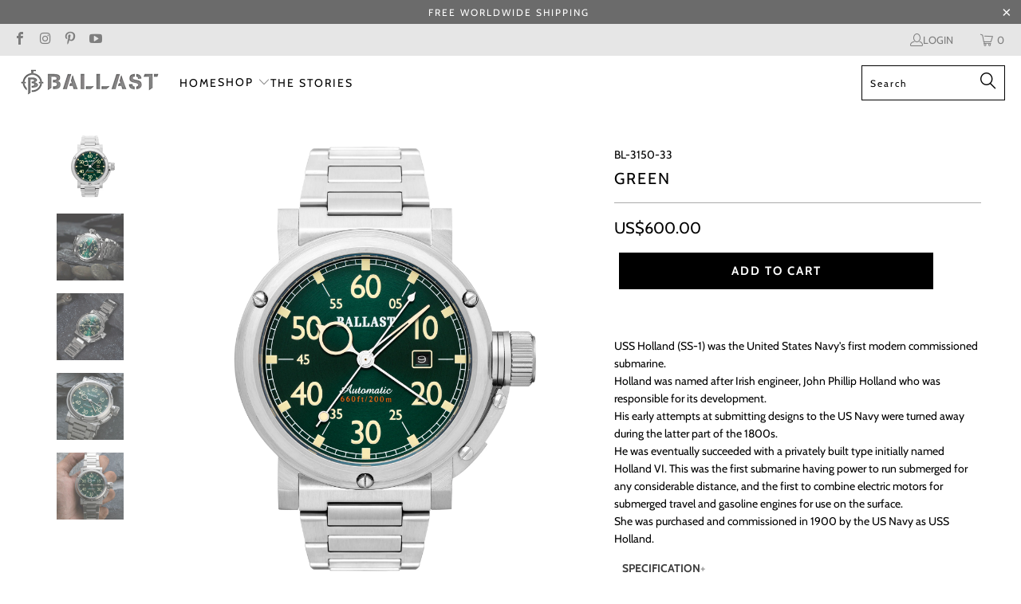

--- FILE ---
content_type: text/html; charset=utf-8
request_url: https://www.ballast1903.com/collections/holland/products/bl-3150-33-holland
body_size: 25226
content:


 <!DOCTYPE html>
<html class="no-js no-touch" lang="en"> <head> <script>
    window.Store = window.Store || {};
    window.Store.id = 6985867;</script> <meta charset="utf-8"> <meta http-equiv="cleartype" content="on"> <meta name="robots" content="index,follow"> <!-- Mobile Specific Metas --> <meta name="HandheldFriendly" content="True"> <meta name="MobileOptimized" content="320"> <meta name="viewport" content="width=device-width,initial-scale=1"> <meta name="theme-color" content="#ffffff"> <title>
      GREEN - BALLAST Watches</title> <meta name="description" content="USS Holland (SS-1) was the United States Navy&#39;s first modern commissioned submarine.Holland was named after Irish engineer, John Phillip Holland who was responsible for its development.His early attempts at submitting designs to the US Navy were turned away during the latter part of the 1800s.He was eventually succeede"/> <!-- Preconnect Domains --> <link rel="preconnect" href="https://fonts.shopifycdn.com" /> <link rel="preconnect" href="https://cdn.shopify.com" /> <link rel="preconnect" href="https://v.shopify.com" /> <link rel="preconnect" href="https://cdn.shopifycloud.com" /> <link rel="preconnect" href="https://monorail-edge.shopifysvc.com"> <!-- fallback for browsers that don't support preconnect --> <link rel="dns-prefetch" href="https://fonts.shopifycdn.com" /> <link rel="dns-prefetch" href="https://cdn.shopify.com" /> <link rel="dns-prefetch" href="https://v.shopify.com" /> <link rel="dns-prefetch" href="https://cdn.shopifycloud.com" /> <link rel="dns-prefetch" href="https://monorail-edge.shopifysvc.com"> <!-- Preload Assets --> <link rel="preload" href="//www.ballast1903.com/cdn/shop/t/40/assets/fancybox.css?v=19278034316635137701666586601" as="style"> <link rel="preload" href="//www.ballast1903.com/cdn/shop/t/40/assets/styles.css?v=34043053528738785481759333312" as="style"> <link rel="preload" href="//www.ballast1903.com/cdn/shop/t/40/assets/jquery.min.js?v=81049236547974671631666586601" as="script"> <link rel="preload" href="//www.ballast1903.com/cdn/shop/t/40/assets/vendors.js?v=26717678773342603711666586602" as="script"> <link rel="preload" href="//www.ballast1903.com/cdn/shop/t/40/assets/sections.js?v=12837074080759941221675423289" as="script"> <link rel="preload" href="//www.ballast1903.com/cdn/shop/t/40/assets/utilities.js?v=109419349990852918661666586634" as="script"> <link rel="preload" href="//www.ballast1903.com/cdn/shop/t/40/assets/app.js?v=127419284496061993481666586634" as="script"> <!-- Stylesheet for Fancybox library --> <link href="//www.ballast1903.com/cdn/shop/t/40/assets/fancybox.css?v=19278034316635137701666586601" rel="stylesheet" type="text/css" media="all" /> <!-- Stylesheets for Turbo --> <link href="//www.ballast1903.com/cdn/shop/t/40/assets/styles.css?v=34043053528738785481759333312" rel="stylesheet" type="text/css" media="all" /> <script>
      window.lazySizesConfig = window.lazySizesConfig || {};

      lazySizesConfig.expand = 300;
      lazySizesConfig.loadHidden = false;

      /*! lazysizes - v5.2.2 - bgset plugin */
      !function(e,t){var a=function(){t(e.lazySizes),e.removeEventListener("lazyunveilread",a,!0)};t=t.bind(null,e,e.document),"object"==typeof module&&module.exports?t(require("lazysizes")):"function"==typeof define&&define.amd?define(["lazysizes"],t):e.lazySizes?a():e.addEventListener("lazyunveilread",a,!0)}(window,function(e,z,g){"use strict";var c,y,b,f,i,s,n,v,m;e.addEventListener&&(c=g.cfg,y=/\s+/g,b=/\s*\|\s+|\s+\|\s*/g,f=/^(.+?)(?:\s+\[\s*(.+?)\s*\])(?:\s+\[\s*(.+?)\s*\])?$/,i=/^\s*\(*\s*type\s*:\s*(.+?)\s*\)*\s*$/,s=/\(|\)|'/,n={contain:1,cover:1},v=function(e,t){var a;t&&((a=t.match(i))&&a[1]?e.setAttribute("type",a[1]):e.setAttribute("media",c.customMedia[t]||t))},m=function(e){var t,a,i,r;e.target._lazybgset&&(a=(t=e.target)._lazybgset,(i=t.currentSrc||t.src)&&((r=g.fire(a,"bgsetproxy",{src:i,useSrc:s.test(i)?JSON.stringify(i):i})).defaultPrevented||(a.style.backgroundImage="url("+r.detail.useSrc+")")),t._lazybgsetLoading&&(g.fire(a,"_lazyloaded",{},!1,!0),delete t._lazybgsetLoading))},addEventListener("lazybeforeunveil",function(e){var t,a,i,r,s,n,l,d,o,u;!e.defaultPrevented&&(t=e.target.getAttribute("data-bgset"))&&(o=e.target,(u=z.createElement("img")).alt="",u._lazybgsetLoading=!0,e.detail.firesLoad=!0,a=t,i=o,r=u,s=z.createElement("picture"),n=i.getAttribute(c.sizesAttr),l=i.getAttribute("data-ratio"),d=i.getAttribute("data-optimumx"),i._lazybgset&&i._lazybgset.parentNode==i&&i.removeChild(i._lazybgset),Object.defineProperty(r,"_lazybgset",{value:i,writable:!0}),Object.defineProperty(i,"_lazybgset",{value:s,writable:!0}),a=a.replace(y," ").split(b),s.style.display="none",r.className=c.lazyClass,1!=a.length||n||(n="auto"),a.forEach(function(e){var t,a=z.createElement("source");n&&"auto"!=n&&a.setAttribute("sizes",n),(t=e.match(f))?(a.setAttribute(c.srcsetAttr,t[1]),v(a,t[2]),v(a,t[3])):a.setAttribute(c.srcsetAttr,e),s.appendChild(a)}),n&&(r.setAttribute(c.sizesAttr,n),i.removeAttribute(c.sizesAttr),i.removeAttribute("sizes")),d&&r.setAttribute("data-optimumx",d),l&&r.setAttribute("data-ratio",l),s.appendChild(r),i.appendChild(s),setTimeout(function(){g.loader.unveil(u),g.rAF(function(){g.fire(u,"_lazyloaded",{},!0,!0),u.complete&&m({target:u})})}))}),z.addEventListener("load",m,!0),e.addEventListener("lazybeforesizes",function(e){var t,a,i,r;e.detail.instance==g&&e.target._lazybgset&&e.detail.dataAttr&&(t=e.target._lazybgset,i=t,r=(getComputedStyle(i)||{getPropertyValue:function(){}}).getPropertyValue("background-size"),!n[r]&&n[i.style.backgroundSize]&&(r=i.style.backgroundSize),n[a=r]&&(e.target._lazysizesParentFit=a,g.rAF(function(){e.target.setAttribute("data-parent-fit",a),e.target._lazysizesParentFit&&delete e.target._lazysizesParentFit})))},!0),z.documentElement.addEventListener("lazybeforesizes",function(e){var t,a;!e.defaultPrevented&&e.target._lazybgset&&e.detail.instance==g&&(e.detail.width=(t=e.target._lazybgset,a=g.gW(t,t.parentNode),(!t._lazysizesWidth||a>t._lazysizesWidth)&&(t._lazysizesWidth=a),t._lazysizesWidth))}))});

      /*! lazysizes - v5.2.2 */
      !function(e){var t=function(u,D,f){"use strict";var k,H;if(function(){var e;var t={lazyClass:"lazyload",loadedClass:"lazyloaded",loadingClass:"lazyloading",preloadClass:"lazypreload",errorClass:"lazyerror",autosizesClass:"lazyautosizes",srcAttr:"data-src",srcsetAttr:"data-srcset",sizesAttr:"data-sizes",minSize:40,customMedia:{},init:true,expFactor:1.5,hFac:.8,loadMode:2,loadHidden:true,ricTimeout:0,throttleDelay:125};H=u.lazySizesConfig||u.lazysizesConfig||{};for(e in t){if(!(e in H)){H[e]=t[e]}}}(),!D||!D.getElementsByClassName){return{init:function(){},cfg:H,noSupport:true}}var O=D.documentElement,a=u.HTMLPictureElement,P="addEventListener",$="getAttribute",q=u[P].bind(u),I=u.setTimeout,U=u.requestAnimationFrame||I,l=u.requestIdleCallback,j=/^picture$/i,r=["load","error","lazyincluded","_lazyloaded"],i={},G=Array.prototype.forEach,J=function(e,t){if(!i[t]){i[t]=new RegExp("(\\s|^)"+t+"(\\s|$)")}return i[t].test(e[$]("class")||"")&&i[t]},K=function(e,t){if(!J(e,t)){e.setAttribute("class",(e[$]("class")||"").trim()+" "+t)}},Q=function(e,t){var i;if(i=J(e,t)){e.setAttribute("class",(e[$]("class")||"").replace(i," "))}},V=function(t,i,e){var a=e?P:"removeEventListener";if(e){V(t,i)}r.forEach(function(e){t[a](e,i)})},X=function(e,t,i,a,r){var n=D.createEvent("Event");if(!i){i={}}i.instance=k;n.initEvent(t,!a,!r);n.detail=i;e.dispatchEvent(n);return n},Y=function(e,t){var i;if(!a&&(i=u.picturefill||H.pf)){if(t&&t.src&&!e[$]("srcset")){e.setAttribute("srcset",t.src)}i({reevaluate:true,elements:[e]})}else if(t&&t.src){e.src=t.src}},Z=function(e,t){return(getComputedStyle(e,null)||{})[t]},s=function(e,t,i){i=i||e.offsetWidth;while(i<H.minSize&&t&&!e._lazysizesWidth){i=t.offsetWidth;t=t.parentNode}return i},ee=function(){var i,a;var t=[];var r=[];var n=t;var s=function(){var e=n;n=t.length?r:t;i=true;a=false;while(e.length){e.shift()()}i=false};var e=function(e,t){if(i&&!t){e.apply(this,arguments)}else{n.push(e);if(!a){a=true;(D.hidden?I:U)(s)}}};e._lsFlush=s;return e}(),te=function(i,e){return e?function(){ee(i)}:function(){var e=this;var t=arguments;ee(function(){i.apply(e,t)})}},ie=function(e){var i;var a=0;var r=H.throttleDelay;var n=H.ricTimeout;var t=function(){i=false;a=f.now();e()};var s=l&&n>49?function(){l(t,{timeout:n});if(n!==H.ricTimeout){n=H.ricTimeout}}:te(function(){I(t)},true);return function(e){var t;if(e=e===true){n=33}if(i){return}i=true;t=r-(f.now()-a);if(t<0){t=0}if(e||t<9){s()}else{I(s,t)}}},ae=function(e){var t,i;var a=99;var r=function(){t=null;e()};var n=function(){var e=f.now()-i;if(e<a){I(n,a-e)}else{(l||r)(r)}};return function(){i=f.now();if(!t){t=I(n,a)}}},e=function(){var v,m,c,h,e;var y,z,g,p,C,b,A;var n=/^img$/i;var d=/^iframe$/i;var E="onscroll"in u&&!/(gle|ing)bot/.test(navigator.userAgent);var _=0;var w=0;var N=0;var M=-1;var x=function(e){N--;if(!e||N<0||!e.target){N=0}};var W=function(e){if(A==null){A=Z(D.body,"visibility")=="hidden"}return A||!(Z(e.parentNode,"visibility")=="hidden"&&Z(e,"visibility")=="hidden")};var S=function(e,t){var i;var a=e;var r=W(e);g-=t;b+=t;p-=t;C+=t;while(r&&(a=a.offsetParent)&&a!=D.body&&a!=O){r=(Z(a,"opacity")||1)>0;if(r&&Z(a,"overflow")!="visible"){i=a.getBoundingClientRect();r=C>i.left&&p<i.right&&b>i.top-1&&g<i.bottom+1}}return r};var t=function(){var e,t,i,a,r,n,s,l,o,u,f,c;var d=k.elements;if((h=H.loadMode)&&N<8&&(e=d.length)){t=0;M++;for(;t<e;t++){if(!d[t]||d[t]._lazyRace){continue}if(!E||k.prematureUnveil&&k.prematureUnveil(d[t])){R(d[t]);continue}if(!(l=d[t][$]("data-expand"))||!(n=l*1)){n=w}if(!u){u=!H.expand||H.expand<1?O.clientHeight>500&&O.clientWidth>500?500:370:H.expand;k._defEx=u;f=u*H.expFactor;c=H.hFac;A=null;if(w<f&&N<1&&M>2&&h>2&&!D.hidden){w=f;M=0}else if(h>1&&M>1&&N<6){w=u}else{w=_}}if(o!==n){y=innerWidth+n*c;z=innerHeight+n;s=n*-1;o=n}i=d[t].getBoundingClientRect();if((b=i.bottom)>=s&&(g=i.top)<=z&&(C=i.right)>=s*c&&(p=i.left)<=y&&(b||C||p||g)&&(H.loadHidden||W(d[t]))&&(m&&N<3&&!l&&(h<3||M<4)||S(d[t],n))){R(d[t]);r=true;if(N>9){break}}else if(!r&&m&&!a&&N<4&&M<4&&h>2&&(v[0]||H.preloadAfterLoad)&&(v[0]||!l&&(b||C||p||g||d[t][$](H.sizesAttr)!="auto"))){a=v[0]||d[t]}}if(a&&!r){R(a)}}};var i=ie(t);var B=function(e){var t=e.target;if(t._lazyCache){delete t._lazyCache;return}x(e);K(t,H.loadedClass);Q(t,H.loadingClass);V(t,L);X(t,"lazyloaded")};var a=te(B);var L=function(e){a({target:e.target})};var T=function(t,i){try{t.contentWindow.location.replace(i)}catch(e){t.src=i}};var F=function(e){var t;var i=e[$](H.srcsetAttr);if(t=H.customMedia[e[$]("data-media")||e[$]("media")]){e.setAttribute("media",t)}if(i){e.setAttribute("srcset",i)}};var s=te(function(t,e,i,a,r){var n,s,l,o,u,f;if(!(u=X(t,"lazybeforeunveil",e)).defaultPrevented){if(a){if(i){K(t,H.autosizesClass)}else{t.setAttribute("sizes",a)}}s=t[$](H.srcsetAttr);n=t[$](H.srcAttr);if(r){l=t.parentNode;o=l&&j.test(l.nodeName||"")}f=e.firesLoad||"src"in t&&(s||n||o);u={target:t};K(t,H.loadingClass);if(f){clearTimeout(c);c=I(x,2500);V(t,L,true)}if(o){G.call(l.getElementsByTagName("source"),F)}if(s){t.setAttribute("srcset",s)}else if(n&&!o){if(d.test(t.nodeName)){T(t,n)}else{t.src=n}}if(r&&(s||o)){Y(t,{src:n})}}if(t._lazyRace){delete t._lazyRace}Q(t,H.lazyClass);ee(function(){var e=t.complete&&t.naturalWidth>1;if(!f||e){if(e){K(t,"ls-is-cached")}B(u);t._lazyCache=true;I(function(){if("_lazyCache"in t){delete t._lazyCache}},9)}if(t.loading=="lazy"){N--}},true)});var R=function(e){if(e._lazyRace){return}var t;var i=n.test(e.nodeName);var a=i&&(e[$](H.sizesAttr)||e[$]("sizes"));var r=a=="auto";if((r||!m)&&i&&(e[$]("src")||e.srcset)&&!e.complete&&!J(e,H.errorClass)&&J(e,H.lazyClass)){return}t=X(e,"lazyunveilread").detail;if(r){re.updateElem(e,true,e.offsetWidth)}e._lazyRace=true;N++;s(e,t,r,a,i)};var r=ae(function(){H.loadMode=3;i()});var l=function(){if(H.loadMode==3){H.loadMode=2}r()};var o=function(){if(m){return}if(f.now()-e<999){I(o,999);return}m=true;H.loadMode=3;i();q("scroll",l,true)};return{_:function(){e=f.now();k.elements=D.getElementsByClassName(H.lazyClass);v=D.getElementsByClassName(H.lazyClass+" "+H.preloadClass);q("scroll",i,true);q("resize",i,true);q("pageshow",function(e){if(e.persisted){var t=D.querySelectorAll("."+H.loadingClass);if(t.length&&t.forEach){U(function(){t.forEach(function(e){if(e.complete){R(e)}})})}}});if(u.MutationObserver){new MutationObserver(i).observe(O,{childList:true,subtree:true,attributes:true})}else{O[P]("DOMNodeInserted",i,true);O[P]("DOMAttrModified",i,true);setInterval(i,999)}q("hashchange",i,true);["focus","mouseover","click","load","transitionend","animationend"].forEach(function(e){D[P](e,i,true)});if(/d$|^c/.test(D.readyState)){o()}else{q("load",o);D[P]("DOMContentLoaded",i);I(o,2e4)}if(k.elements.length){t();ee._lsFlush()}else{i()}},checkElems:i,unveil:R,_aLSL:l}}(),re=function(){var i;var n=te(function(e,t,i,a){var r,n,s;e._lazysizesWidth=a;a+="px";e.setAttribute("sizes",a);if(j.test(t.nodeName||"")){r=t.getElementsByTagName("source");for(n=0,s=r.length;n<s;n++){r[n].setAttribute("sizes",a)}}if(!i.detail.dataAttr){Y(e,i.detail)}});var a=function(e,t,i){var a;var r=e.parentNode;if(r){i=s(e,r,i);a=X(e,"lazybeforesizes",{width:i,dataAttr:!!t});if(!a.defaultPrevented){i=a.detail.width;if(i&&i!==e._lazysizesWidth){n(e,r,a,i)}}}};var e=function(){var e;var t=i.length;if(t){e=0;for(;e<t;e++){a(i[e])}}};var t=ae(e);return{_:function(){i=D.getElementsByClassName(H.autosizesClass);q("resize",t)},checkElems:t,updateElem:a}}(),t=function(){if(!t.i&&D.getElementsByClassName){t.i=true;re._();e._()}};return I(function(){H.init&&t()}),k={cfg:H,autoSizer:re,loader:e,init:t,uP:Y,aC:K,rC:Q,hC:J,fire:X,gW:s,rAF:ee}}(e,e.document,Date);e.lazySizes=t,"object"==typeof module&&module.exports&&(module.exports=t)}("undefined"!=typeof window?window:{});</script> <!-- Icons --> <link rel="shortcut icon" type="image/x-icon" href="//www.ballast1903.com/cdn/shop/files/BALLAST_Favicon_180x180.png?v=1667879590"> <link rel="apple-touch-icon" href="//www.ballast1903.com/cdn/shop/files/BALLAST_Favicon_180x180.png?v=1667879590"/> <link rel="apple-touch-icon" sizes="57x57" href="//www.ballast1903.com/cdn/shop/files/BALLAST_Favicon_57x57.png?v=1667879590"/> <link rel="apple-touch-icon" sizes="60x60" href="//www.ballast1903.com/cdn/shop/files/BALLAST_Favicon_60x60.png?v=1667879590"/> <link rel="apple-touch-icon" sizes="72x72" href="//www.ballast1903.com/cdn/shop/files/BALLAST_Favicon_72x72.png?v=1667879590"/> <link rel="apple-touch-icon" sizes="76x76" href="//www.ballast1903.com/cdn/shop/files/BALLAST_Favicon_76x76.png?v=1667879590"/> <link rel="apple-touch-icon" sizes="114x114" href="//www.ballast1903.com/cdn/shop/files/BALLAST_Favicon_114x114.png?v=1667879590"/> <link rel="apple-touch-icon" sizes="180x180" href="//www.ballast1903.com/cdn/shop/files/BALLAST_Favicon_180x180.png?v=1667879590"/> <link rel="apple-touch-icon" sizes="228x228" href="//www.ballast1903.com/cdn/shop/files/BALLAST_Favicon_228x228.png?v=1667879590"/> <link rel="canonical" href="https://www.ballast1903.com/products/bl-3150-33-holland"/> <script src="//www.ballast1903.com/cdn/shop/t/40/assets/jquery.min.js?v=81049236547974671631666586601" defer></script> <script>
      window.PXUTheme = window.PXUTheme || {};
      window.PXUTheme.version = '8.1.0';
      window.PXUTheme.name = 'Turbo';</script>
    


    
<template id="price-ui"><span class="price " data-price></span><span class="compare-at-price" data-compare-at-price></span><span class="unit-pricing" data-unit-pricing></span></template> <template id="price-ui-badge"><div class="price-ui-badge__sticker price-ui-badge__sticker--"> <span class="price-ui-badge__sticker-text" data-badge></span></div></template> <template id="price-ui__price"><span class="money" data-price></span></template> <template id="price-ui__price-range"><span class="price-min" data-price-min><span class="money" data-price></span></span> - <span class="price-max" data-price-max><span class="money" data-price></span></span></template> <template id="price-ui__unit-pricing"><span class="unit-quantity" data-unit-quantity></span> | <span class="unit-price" data-unit-price><span class="money" data-price></span></span> / <span class="unit-measurement" data-unit-measurement></span></template> <template id="price-ui-badge__percent-savings-range">Save up to <span data-price-percent></span>%</template> <template id="price-ui-badge__percent-savings">Save <span data-price-percent></span>%</template> <template id="price-ui-badge__price-savings-range">Save up to <span class="money" data-price></span></template> <template id="price-ui-badge__price-savings">Save <span class="money" data-price></span></template> <template id="price-ui-badge__on-sale">Sale</template> <template id="price-ui-badge__sold-out">Sold out</template> <template id="price-ui-badge__in-stock">In stock</template> <script>
      
window.PXUTheme = window.PXUTheme || {};


window.PXUTheme.theme_settings = {};
window.PXUTheme.currency = {};
window.PXUTheme.routes = window.PXUTheme.routes || {};


window.PXUTheme.theme_settings.display_tos_checkbox = false;
window.PXUTheme.theme_settings.go_to_checkout = true;
window.PXUTheme.theme_settings.cart_action = "ajax";
window.PXUTheme.theme_settings.cart_shipping_calculator = false;


window.PXUTheme.theme_settings.collection_swatches = false;
window.PXUTheme.theme_settings.collection_secondary_image = false;


window.PXUTheme.currency.show_multiple_currencies = false;
window.PXUTheme.currency.shop_currency = "USD";
window.PXUTheme.currency.default_currency = "USD";
window.PXUTheme.currency.display_format = "money_format";
window.PXUTheme.currency.money_format = "US${{amount}}";
window.PXUTheme.currency.money_format_no_currency = "US${{amount}}";
window.PXUTheme.currency.money_format_currency = "US${{amount}}";
window.PXUTheme.currency.native_multi_currency = false;
window.PXUTheme.currency.iso_code = "USD";
window.PXUTheme.currency.symbol = "$";


window.PXUTheme.theme_settings.display_inventory_left = false;
window.PXUTheme.theme_settings.inventory_threshold = 10;
window.PXUTheme.theme_settings.limit_quantity = false;


window.PXUTheme.theme_settings.menu_position = null;


window.PXUTheme.theme_settings.newsletter_popup = false;
window.PXUTheme.theme_settings.newsletter_popup_days = "14";
window.PXUTheme.theme_settings.newsletter_popup_mobile = false;
window.PXUTheme.theme_settings.newsletter_popup_seconds = 0;


window.PXUTheme.theme_settings.pagination_type = "basic_pagination";


window.PXUTheme.theme_settings.enable_shopify_collection_badges = false;
window.PXUTheme.theme_settings.quick_shop_thumbnail_position = null;
window.PXUTheme.theme_settings.product_form_style = "radio";
window.PXUTheme.theme_settings.sale_banner_enabled = true;
window.PXUTheme.theme_settings.display_savings = false;
window.PXUTheme.theme_settings.display_sold_out_price = false;
window.PXUTheme.theme_settings.free_text = "Free";
window.PXUTheme.theme_settings.video_looping = null;
window.PXUTheme.theme_settings.quick_shop_style = "popup";
window.PXUTheme.theme_settings.hover_enabled = false;


window.PXUTheme.routes.cart_url = "/cart";
window.PXUTheme.routes.root_url = "/";
window.PXUTheme.routes.search_url = "/search";
window.PXUTheme.routes.all_products_collection_url = "/collections/all";
window.PXUTheme.routes.product_recommendations_url = "/recommendations/products";


window.PXUTheme.theme_settings.image_loading_style = "blur-up";


window.PXUTheme.theme_settings.search_option = "product";
window.PXUTheme.theme_settings.search_items_to_display = 5;
window.PXUTheme.theme_settings.enable_autocomplete = true;


window.PXUTheme.theme_settings.page_dots_enabled = false;
window.PXUTheme.theme_settings.slideshow_arrow_size = "light";


window.PXUTheme.theme_settings.quick_shop_enabled = true;


window.PXUTheme.translation = {};


window.PXUTheme.translation.agree_to_terms_warning = "You must agree with the terms and conditions to checkout.";
window.PXUTheme.translation.one_item_left = "item left";
window.PXUTheme.translation.items_left_text = "items left";
window.PXUTheme.translation.cart_savings_text = "Total Savings";
window.PXUTheme.translation.cart_discount_text = "Discount";
window.PXUTheme.translation.cart_subtotal_text = "Subtotal";
window.PXUTheme.translation.cart_remove_text = "Remove";
window.PXUTheme.translation.cart_free_text = "Free";


window.PXUTheme.translation.newsletter_success_text = "Thank you for joining our mailing list!";


window.PXUTheme.translation.notify_email = "Enter your email address...";
window.PXUTheme.translation.notify_email_value = "Translation missing: en.contact.fields.email";
window.PXUTheme.translation.notify_email_send = "Send";
window.PXUTheme.translation.notify_message_first = "Please notify me when ";
window.PXUTheme.translation.notify_message_last = " becomes available - ";
window.PXUTheme.translation.notify_success_text = "Thanks! We will notify you when this product becomes available!";


window.PXUTheme.translation.add_to_cart = "Add to Cart";
window.PXUTheme.translation.coming_soon_text = "Coming Soon";
window.PXUTheme.translation.sold_out_text = "Sold Out";
window.PXUTheme.translation.sale_text = "Sale";
window.PXUTheme.translation.savings_text = "You Save";
window.PXUTheme.translation.from_text = "from";
window.PXUTheme.translation.new_text = "New";
window.PXUTheme.translation.pre_order_text = "Pre-Order";
window.PXUTheme.translation.unavailable_text = "Unavailable";


window.PXUTheme.translation.all_results = "View all results";
window.PXUTheme.translation.no_results = "Sorry, no results!";


window.PXUTheme.media_queries = {};
window.PXUTheme.media_queries.small = window.matchMedia( "(max-width: 480px)" );
window.PXUTheme.media_queries.medium = window.matchMedia( "(max-width: 798px)" );
window.PXUTheme.media_queries.large = window.matchMedia( "(min-width: 799px)" );
window.PXUTheme.media_queries.larger = window.matchMedia( "(min-width: 960px)" );
window.PXUTheme.media_queries.xlarge = window.matchMedia( "(min-width: 1200px)" );
window.PXUTheme.media_queries.ie10 = window.matchMedia( "all and (-ms-high-contrast: none), (-ms-high-contrast: active)" );
window.PXUTheme.media_queries.tablet = window.matchMedia( "only screen and (min-width: 799px) and (max-width: 1024px)" );
window.PXUTheme.media_queries.mobile_and_tablet = window.matchMedia( "(max-width: 1024px)" );</script> <script src="//www.ballast1903.com/cdn/shop/t/40/assets/vendors.js?v=26717678773342603711666586602" defer></script> <script src="//www.ballast1903.com/cdn/shop/t/40/assets/sections.js?v=12837074080759941221675423289" defer></script> <script src="//www.ballast1903.com/cdn/shop/t/40/assets/utilities.js?v=109419349990852918661666586634" defer></script> <script src="//www.ballast1903.com/cdn/shop/t/40/assets/app.js?v=127419284496061993481666586634" defer></script> <script></script> <script>window.performance && window.performance.mark && window.performance.mark('shopify.content_for_header.start');</script><meta id="shopify-digital-wallet" name="shopify-digital-wallet" content="/6985867/digital_wallets/dialog">
<link rel="alternate" type="application/json+oembed" href="https://www.ballast1903.com/products/bl-3150-33-holland.oembed">
<script async="async" src="/checkouts/internal/preloads.js?locale=en-US"></script>
<script id="shopify-features" type="application/json">{"accessToken":"8a47aa0f2e3102f7fcec2226033f3e62","betas":["rich-media-storefront-analytics"],"domain":"www.ballast1903.com","predictiveSearch":true,"shopId":6985867,"locale":"en"}</script>
<script>var Shopify = Shopify || {};
Shopify.shop = "ballast.myshopify.com";
Shopify.locale = "en";
Shopify.currency = {"active":"USD","rate":"1.0"};
Shopify.country = "US";
Shopify.theme = {"name":"Ballast V4.0.0_20221025","id":132013916326,"schema_name":"Turbo","schema_version":"8.1.0","theme_store_id":null,"role":"main"};
Shopify.theme.handle = "null";
Shopify.theme.style = {"id":null,"handle":null};
Shopify.cdnHost = "www.ballast1903.com/cdn";
Shopify.routes = Shopify.routes || {};
Shopify.routes.root = "/";</script>
<script type="module">!function(o){(o.Shopify=o.Shopify||{}).modules=!0}(window);</script>
<script>!function(o){function n(){var o=[];function n(){o.push(Array.prototype.slice.apply(arguments))}return n.q=o,n}var t=o.Shopify=o.Shopify||{};t.loadFeatures=n(),t.autoloadFeatures=n()}(window);</script>
<script id="shop-js-analytics" type="application/json">{"pageType":"product"}</script>
<script defer="defer" async type="module" src="//www.ballast1903.com/cdn/shopifycloud/shop-js/modules/v2/client.init-shop-cart-sync_BApSsMSl.en.esm.js"></script>
<script defer="defer" async type="module" src="//www.ballast1903.com/cdn/shopifycloud/shop-js/modules/v2/chunk.common_CBoos6YZ.esm.js"></script>
<script type="module">
  await import("//www.ballast1903.com/cdn/shopifycloud/shop-js/modules/v2/client.init-shop-cart-sync_BApSsMSl.en.esm.js");
await import("//www.ballast1903.com/cdn/shopifycloud/shop-js/modules/v2/chunk.common_CBoos6YZ.esm.js");

  window.Shopify.SignInWithShop?.initShopCartSync?.({"fedCMEnabled":true,"windoidEnabled":true});

</script>
<script>(function() {
  var isLoaded = false;
  function asyncLoad() {
    if (isLoaded) return;
    isLoaded = true;
    var urls = ["https:\/\/storage.nfcube.com\/instafeed-e4a75967af106af307e7f0d002db3da5.js?shop=ballast.myshopify.com"];
    for (var i = 0; i <urls.length; i++) {
      var s = document.createElement('script');
      s.type = 'text/javascript';
      s.async = true;
      s.src = urls[i];
      var x = document.getElementsByTagName('script')[0];
      x.parentNode.insertBefore(s, x);
    }
  };
  if(window.attachEvent) {
    window.attachEvent('onload', asyncLoad);
  } else {
    window.addEventListener('load', asyncLoad, false);
  }
})();</script>
<script id="__st">var __st={"a":6985867,"offset":28800,"reqid":"51a9a3ae-c773-4726-9658-491c9a731f30-1768918039","pageurl":"www.ballast1903.com\/collections\/holland\/products\/bl-3150-33-holland","u":"b37711876840","p":"product","rtyp":"product","rid":6960276504742};</script>
<script>window.ShopifyPaypalV4VisibilityTracking = true;</script>
<script id="captcha-bootstrap">!function(){'use strict';const t='contact',e='account',n='new_comment',o=[[t,t],['blogs',n],['comments',n],[t,'customer']],c=[[e,'customer_login'],[e,'guest_login'],[e,'recover_customer_password'],[e,'create_customer']],r=t=>t.map((([t,e])=>`form[action*='/${t}']:not([data-nocaptcha='true']) input[name='form_type'][value='${e}']`)).join(','),a=t=>()=>t?[...document.querySelectorAll(t)].map((t=>t.form)):[];function s(){const t=[...o],e=r(t);return a(e)}const i='password',u='form_key',d=['recaptcha-v3-token','g-recaptcha-response','h-captcha-response',i],f=()=>{try{return window.sessionStorage}catch{return}},m='__shopify_v',_=t=>t.elements[u];function p(t,e,n=!1){try{const o=window.sessionStorage,c=JSON.parse(o.getItem(e)),{data:r}=function(t){const{data:e,action:n}=t;return t[m]||n?{data:e,action:n}:{data:t,action:n}}(c);for(const[e,n]of Object.entries(r))t.elements[e]&&(t.elements[e].value=n);n&&o.removeItem(e)}catch(o){console.error('form repopulation failed',{error:o})}}const l='form_type',E='cptcha';function T(t){t.dataset[E]=!0}const w=window,h=w.document,L='Shopify',v='ce_forms',y='captcha';let A=!1;((t,e)=>{const n=(g='f06e6c50-85a8-45c8-87d0-21a2b65856fe',I='https://cdn.shopify.com/shopifycloud/storefront-forms-hcaptcha/ce_storefront_forms_captcha_hcaptcha.v1.5.2.iife.js',D={infoText:'Protected by hCaptcha',privacyText:'Privacy',termsText:'Terms'},(t,e,n)=>{const o=w[L][v],c=o.bindForm;if(c)return c(t,g,e,D).then(n);var r;o.q.push([[t,g,e,D],n]),r=I,A||(h.body.append(Object.assign(h.createElement('script'),{id:'captcha-provider',async:!0,src:r})),A=!0)});var g,I,D;w[L]=w[L]||{},w[L][v]=w[L][v]||{},w[L][v].q=[],w[L][y]=w[L][y]||{},w[L][y].protect=function(t,e){n(t,void 0,e),T(t)},Object.freeze(w[L][y]),function(t,e,n,w,h,L){const[v,y,A,g]=function(t,e,n){const i=e?o:[],u=t?c:[],d=[...i,...u],f=r(d),m=r(i),_=r(d.filter((([t,e])=>n.includes(e))));return[a(f),a(m),a(_),s()]}(w,h,L),I=t=>{const e=t.target;return e instanceof HTMLFormElement?e:e&&e.form},D=t=>v().includes(t);t.addEventListener('submit',(t=>{const e=I(t);if(!e)return;const n=D(e)&&!e.dataset.hcaptchaBound&&!e.dataset.recaptchaBound,o=_(e),c=g().includes(e)&&(!o||!o.value);(n||c)&&t.preventDefault(),c&&!n&&(function(t){try{if(!f())return;!function(t){const e=f();if(!e)return;const n=_(t);if(!n)return;const o=n.value;o&&e.removeItem(o)}(t);const e=Array.from(Array(32),(()=>Math.random().toString(36)[2])).join('');!function(t,e){_(t)||t.append(Object.assign(document.createElement('input'),{type:'hidden',name:u})),t.elements[u].value=e}(t,e),function(t,e){const n=f();if(!n)return;const o=[...t.querySelectorAll(`input[type='${i}']`)].map((({name:t})=>t)),c=[...d,...o],r={};for(const[a,s]of new FormData(t).entries())c.includes(a)||(r[a]=s);n.setItem(e,JSON.stringify({[m]:1,action:t.action,data:r}))}(t,e)}catch(e){console.error('failed to persist form',e)}}(e),e.submit())}));const S=(t,e)=>{t&&!t.dataset[E]&&(n(t,e.some((e=>e===t))),T(t))};for(const o of['focusin','change'])t.addEventListener(o,(t=>{const e=I(t);D(e)&&S(e,y())}));const B=e.get('form_key'),M=e.get(l),P=B&&M;t.addEventListener('DOMContentLoaded',(()=>{const t=y();if(P)for(const e of t)e.elements[l].value===M&&p(e,B);[...new Set([...A(),...v().filter((t=>'true'===t.dataset.shopifyCaptcha))])].forEach((e=>S(e,t)))}))}(h,new URLSearchParams(w.location.search),n,t,e,['guest_login'])})(!0,!0)}();</script>
<script integrity="sha256-4kQ18oKyAcykRKYeNunJcIwy7WH5gtpwJnB7kiuLZ1E=" data-source-attribution="shopify.loadfeatures" defer="defer" src="//www.ballast1903.com/cdn/shopifycloud/storefront/assets/storefront/load_feature-a0a9edcb.js" crossorigin="anonymous"></script>
<script data-source-attribution="shopify.dynamic_checkout.dynamic.init">var Shopify=Shopify||{};Shopify.PaymentButton=Shopify.PaymentButton||{isStorefrontPortableWallets:!0,init:function(){window.Shopify.PaymentButton.init=function(){};var t=document.createElement("script");t.src="https://www.ballast1903.com/cdn/shopifycloud/portable-wallets/latest/portable-wallets.en.js",t.type="module",document.head.appendChild(t)}};
</script>
<script data-source-attribution="shopify.dynamic_checkout.buyer_consent">
  function portableWalletsHideBuyerConsent(e){var t=document.getElementById("shopify-buyer-consent"),n=document.getElementById("shopify-subscription-policy-button");t&&n&&(t.classList.add("hidden"),t.setAttribute("aria-hidden","true"),n.removeEventListener("click",e))}function portableWalletsShowBuyerConsent(e){var t=document.getElementById("shopify-buyer-consent"),n=document.getElementById("shopify-subscription-policy-button");t&&n&&(t.classList.remove("hidden"),t.removeAttribute("aria-hidden"),n.addEventListener("click",e))}window.Shopify?.PaymentButton&&(window.Shopify.PaymentButton.hideBuyerConsent=portableWalletsHideBuyerConsent,window.Shopify.PaymentButton.showBuyerConsent=portableWalletsShowBuyerConsent);
</script>
<script data-source-attribution="shopify.dynamic_checkout.cart.bootstrap">document.addEventListener("DOMContentLoaded",(function(){function t(){return document.querySelector("shopify-accelerated-checkout-cart, shopify-accelerated-checkout")}if(t())Shopify.PaymentButton.init();else{new MutationObserver((function(e,n){t()&&(Shopify.PaymentButton.init(),n.disconnect())})).observe(document.body,{childList:!0,subtree:!0})}}));
</script>

<script>window.performance && window.performance.mark && window.performance.mark('shopify.content_for_header.end');</script>

    

<meta name="author" content="BALLAST Watches">
<meta property="og:url" content="https://www.ballast1903.com/products/bl-3150-33-holland">
<meta property="og:site_name" content="BALLAST Watches"> <meta property="og:type" content="product"> <meta property="og:title" content="GREEN"> <meta property="og:image" content="https://www.ballast1903.com/cdn/shop/products/BL-3150-33-Q_600x.jpg?v=1637724443"> <meta property="og:image:secure_url" content="https://www.ballast1903.com/cdn/shop/products/BL-3150-33-Q_600x.jpg?v=1637724443"> <meta property="og:image:width" content="2000"> <meta property="og:image:height" content="2000"> <meta property="og:image" content="https://www.ballast1903.com/cdn/shop/products/BL-3150-33-MS01_600x.jpg?v=1667980110"> <meta property="og:image:secure_url" content="https://www.ballast1903.com/cdn/shop/products/BL-3150-33-MS01_600x.jpg?v=1667980110"> <meta property="og:image:width" content="2000"> <meta property="og:image:height" content="2000"> <meta property="og:image" content="https://www.ballast1903.com/cdn/shop/products/BL-3150-33-MS02_600x.jpg?v=1667980110"> <meta property="og:image:secure_url" content="https://www.ballast1903.com/cdn/shop/products/BL-3150-33-MS02_600x.jpg?v=1667980110"> <meta property="og:image:width" content="2000"> <meta property="og:image:height" content="2000"> <meta property="product:price:amount" content="600.00"> <meta property="product:price:currency" content="USD"> <meta property="og:description" content="USS Holland (SS-1) was the United States Navy&#39;s first modern commissioned submarine.Holland was named after Irish engineer, John Phillip Holland who was responsible for its development.His early attempts at submitting designs to the US Navy were turned away during the latter part of the 1800s.He was eventually succeede">




<meta name="twitter:card" content="summary"> <meta name="twitter:title" content="GREEN"> <meta name="twitter:description" content="USS Holland (SS-1) was the United States Navy&#39;s first modern commissioned submarine.Holland was named after Irish engineer, John Phillip Holland who was responsible for its development.His early attempts at submitting designs to the US Navy were turned away during the latter part of the 1800s.He was eventually succeeded with a privately built type initially named Holland VI. This was the first submarine having power to run submerged for any considerable distance, and the first to combine electric motors for submerged travel and gasoline engines for use on the surface.She was purchased and commissioned in 1900 by the US Navy as USS Holland. SPECIFICATION   MOVEMENTJapan Automatic 3 Hands With Date DIALGreen CASEMaterial : Stainless SteelDiameter : 47mm Thickness : 15mmShape : Round Colour : Stainless Steel BAND24mm Stainless Steel Solid Bracelet with Fold Over Buckle with Safety Lock and Push"> <meta name="twitter:image" content="https://www.ballast1903.com/cdn/shop/products/BL-3150-33-Q_240x.jpg?v=1637724443"> <meta name="twitter:image:width" content="240"> <meta name="twitter:image:height" content="240"> <meta name="twitter:image:alt" content="GREEN"> <link rel="prev" href="/collections/holland/products/bl-3150-22-holland"> <link rel="next" href="/collections/holland/products/bl-3150-01-holland"><!-- BEGIN app block: shopify://apps/klaviyo-email-marketing-sms/blocks/klaviyo-onsite-embed/2632fe16-c075-4321-a88b-50b567f42507 -->












  <script async src="https://static.klaviyo.com/onsite/js/KF93FJ/klaviyo.js?company_id=KF93FJ"></script>
  <script>!function(){if(!window.klaviyo){window._klOnsite=window._klOnsite||[];try{window.klaviyo=new Proxy({},{get:function(n,i){return"push"===i?function(){var n;(n=window._klOnsite).push.apply(n,arguments)}:function(){for(var n=arguments.length,o=new Array(n),w=0;w<n;w++)o[w]=arguments[w];var t="function"==typeof o[o.length-1]?o.pop():void 0,e=new Promise((function(n){window._klOnsite.push([i].concat(o,[function(i){t&&t(i),n(i)}]))}));return e}}})}catch(n){window.klaviyo=window.klaviyo||[],window.klaviyo.push=function(){var n;(n=window._klOnsite).push.apply(n,arguments)}}}}();</script>

  
    <script id="viewed_product">
      if (item == null) {
        var _learnq = _learnq || [];

        var MetafieldReviews = null
        var MetafieldYotpoRating = null
        var MetafieldYotpoCount = null
        var MetafieldLooxRating = null
        var MetafieldLooxCount = null
        var okendoProduct = null
        var okendoProductReviewCount = null
        var okendoProductReviewAverageValue = null
        try {
          // The following fields are used for Customer Hub recently viewed in order to add reviews.
          // This information is not part of __kla_viewed. Instead, it is part of __kla_viewed_reviewed_items
          MetafieldReviews = {};
          MetafieldYotpoRating = null
          MetafieldYotpoCount = null
          MetafieldLooxRating = null
          MetafieldLooxCount = null

          okendoProduct = null
          // If the okendo metafield is not legacy, it will error, which then requires the new json formatted data
          if (okendoProduct && 'error' in okendoProduct) {
            okendoProduct = null
          }
          okendoProductReviewCount = okendoProduct ? okendoProduct.reviewCount : null
          okendoProductReviewAverageValue = okendoProduct ? okendoProduct.reviewAverageValue : null
        } catch (error) {
          console.error('Error in Klaviyo onsite reviews tracking:', error);
        }

        var item = {
          Name: "GREEN",
          ProductID: 6960276504742,
          Categories: ["All Products","HOLLAND"],
          ImageURL: "https://www.ballast1903.com/cdn/shop/products/BL-3150-33-Q_grande.jpg?v=1637724443",
          URL: "https://www.ballast1903.com/products/bl-3150-33-holland",
          Brand: "Ballast",
          Price: "US$600.00",
          Value: "600.00",
          CompareAtPrice: "US$600.00"
        };
        _learnq.push(['track', 'Viewed Product', item]);
        _learnq.push(['trackViewedItem', {
          Title: item.Name,
          ItemId: item.ProductID,
          Categories: item.Categories,
          ImageUrl: item.ImageURL,
          Url: item.URL,
          Metadata: {
            Brand: item.Brand,
            Price: item.Price,
            Value: item.Value,
            CompareAtPrice: item.CompareAtPrice
          },
          metafields:{
            reviews: MetafieldReviews,
            yotpo:{
              rating: MetafieldYotpoRating,
              count: MetafieldYotpoCount,
            },
            loox:{
              rating: MetafieldLooxRating,
              count: MetafieldLooxCount,
            },
            okendo: {
              rating: okendoProductReviewAverageValue,
              count: okendoProductReviewCount,
            }
          }
        }]);
      }
    </script>
  




  <script>
    window.klaviyoReviewsProductDesignMode = false
  </script>







<!-- END app block --><link href="https://monorail-edge.shopifysvc.com" rel="dns-prefetch">
<script>(function(){if ("sendBeacon" in navigator && "performance" in window) {try {var session_token_from_headers = performance.getEntriesByType('navigation')[0].serverTiming.find(x => x.name == '_s').description;} catch {var session_token_from_headers = undefined;}var session_cookie_matches = document.cookie.match(/_shopify_s=([^;]*)/);var session_token_from_cookie = session_cookie_matches && session_cookie_matches.length === 2 ? session_cookie_matches[1] : "";var session_token = session_token_from_headers || session_token_from_cookie || "";function handle_abandonment_event(e) {var entries = performance.getEntries().filter(function(entry) {return /monorail-edge.shopifysvc.com/.test(entry.name);});if (!window.abandonment_tracked && entries.length === 0) {window.abandonment_tracked = true;var currentMs = Date.now();var navigation_start = performance.timing.navigationStart;var payload = {shop_id: 6985867,url: window.location.href,navigation_start,duration: currentMs - navigation_start,session_token,page_type: "product"};window.navigator.sendBeacon("https://monorail-edge.shopifysvc.com/v1/produce", JSON.stringify({schema_id: "online_store_buyer_site_abandonment/1.1",payload: payload,metadata: {event_created_at_ms: currentMs,event_sent_at_ms: currentMs}}));}}window.addEventListener('pagehide', handle_abandonment_event);}}());</script>
<script id="web-pixels-manager-setup">(function e(e,d,r,n,o){if(void 0===o&&(o={}),!Boolean(null===(a=null===(i=window.Shopify)||void 0===i?void 0:i.analytics)||void 0===a?void 0:a.replayQueue)){var i,a;window.Shopify=window.Shopify||{};var t=window.Shopify;t.analytics=t.analytics||{};var s=t.analytics;s.replayQueue=[],s.publish=function(e,d,r){return s.replayQueue.push([e,d,r]),!0};try{self.performance.mark("wpm:start")}catch(e){}var l=function(){var e={modern:/Edge?\/(1{2}[4-9]|1[2-9]\d|[2-9]\d{2}|\d{4,})\.\d+(\.\d+|)|Firefox\/(1{2}[4-9]|1[2-9]\d|[2-9]\d{2}|\d{4,})\.\d+(\.\d+|)|Chrom(ium|e)\/(9{2}|\d{3,})\.\d+(\.\d+|)|(Maci|X1{2}).+ Version\/(15\.\d+|(1[6-9]|[2-9]\d|\d{3,})\.\d+)([,.]\d+|)( \(\w+\)|)( Mobile\/\w+|) Safari\/|Chrome.+OPR\/(9{2}|\d{3,})\.\d+\.\d+|(CPU[ +]OS|iPhone[ +]OS|CPU[ +]iPhone|CPU IPhone OS|CPU iPad OS)[ +]+(15[._]\d+|(1[6-9]|[2-9]\d|\d{3,})[._]\d+)([._]\d+|)|Android:?[ /-](13[3-9]|1[4-9]\d|[2-9]\d{2}|\d{4,})(\.\d+|)(\.\d+|)|Android.+Firefox\/(13[5-9]|1[4-9]\d|[2-9]\d{2}|\d{4,})\.\d+(\.\d+|)|Android.+Chrom(ium|e)\/(13[3-9]|1[4-9]\d|[2-9]\d{2}|\d{4,})\.\d+(\.\d+|)|SamsungBrowser\/([2-9]\d|\d{3,})\.\d+/,legacy:/Edge?\/(1[6-9]|[2-9]\d|\d{3,})\.\d+(\.\d+|)|Firefox\/(5[4-9]|[6-9]\d|\d{3,})\.\d+(\.\d+|)|Chrom(ium|e)\/(5[1-9]|[6-9]\d|\d{3,})\.\d+(\.\d+|)([\d.]+$|.*Safari\/(?![\d.]+ Edge\/[\d.]+$))|(Maci|X1{2}).+ Version\/(10\.\d+|(1[1-9]|[2-9]\d|\d{3,})\.\d+)([,.]\d+|)( \(\w+\)|)( Mobile\/\w+|) Safari\/|Chrome.+OPR\/(3[89]|[4-9]\d|\d{3,})\.\d+\.\d+|(CPU[ +]OS|iPhone[ +]OS|CPU[ +]iPhone|CPU IPhone OS|CPU iPad OS)[ +]+(10[._]\d+|(1[1-9]|[2-9]\d|\d{3,})[._]\d+)([._]\d+|)|Android:?[ /-](13[3-9]|1[4-9]\d|[2-9]\d{2}|\d{4,})(\.\d+|)(\.\d+|)|Mobile Safari.+OPR\/([89]\d|\d{3,})\.\d+\.\d+|Android.+Firefox\/(13[5-9]|1[4-9]\d|[2-9]\d{2}|\d{4,})\.\d+(\.\d+|)|Android.+Chrom(ium|e)\/(13[3-9]|1[4-9]\d|[2-9]\d{2}|\d{4,})\.\d+(\.\d+|)|Android.+(UC? ?Browser|UCWEB|U3)[ /]?(15\.([5-9]|\d{2,})|(1[6-9]|[2-9]\d|\d{3,})\.\d+)\.\d+|SamsungBrowser\/(5\.\d+|([6-9]|\d{2,})\.\d+)|Android.+MQ{2}Browser\/(14(\.(9|\d{2,})|)|(1[5-9]|[2-9]\d|\d{3,})(\.\d+|))(\.\d+|)|K[Aa][Ii]OS\/(3\.\d+|([4-9]|\d{2,})\.\d+)(\.\d+|)/},d=e.modern,r=e.legacy,n=navigator.userAgent;return n.match(d)?"modern":n.match(r)?"legacy":"unknown"}(),u="modern"===l?"modern":"legacy",c=(null!=n?n:{modern:"",legacy:""})[u],f=function(e){return[e.baseUrl,"/wpm","/b",e.hashVersion,"modern"===e.buildTarget?"m":"l",".js"].join("")}({baseUrl:d,hashVersion:r,buildTarget:u}),m=function(e){var d=e.version,r=e.bundleTarget,n=e.surface,o=e.pageUrl,i=e.monorailEndpoint;return{emit:function(e){var a=e.status,t=e.errorMsg,s=(new Date).getTime(),l=JSON.stringify({metadata:{event_sent_at_ms:s},events:[{schema_id:"web_pixels_manager_load/3.1",payload:{version:d,bundle_target:r,page_url:o,status:a,surface:n,error_msg:t},metadata:{event_created_at_ms:s}}]});if(!i)return console&&console.warn&&console.warn("[Web Pixels Manager] No Monorail endpoint provided, skipping logging."),!1;try{return self.navigator.sendBeacon.bind(self.navigator)(i,l)}catch(e){}var u=new XMLHttpRequest;try{return u.open("POST",i,!0),u.setRequestHeader("Content-Type","text/plain"),u.send(l),!0}catch(e){return console&&console.warn&&console.warn("[Web Pixels Manager] Got an unhandled error while logging to Monorail."),!1}}}}({version:r,bundleTarget:l,surface:e.surface,pageUrl:self.location.href,monorailEndpoint:e.monorailEndpoint});try{o.browserTarget=l,function(e){var d=e.src,r=e.async,n=void 0===r||r,o=e.onload,i=e.onerror,a=e.sri,t=e.scriptDataAttributes,s=void 0===t?{}:t,l=document.createElement("script"),u=document.querySelector("head"),c=document.querySelector("body");if(l.async=n,l.src=d,a&&(l.integrity=a,l.crossOrigin="anonymous"),s)for(var f in s)if(Object.prototype.hasOwnProperty.call(s,f))try{l.dataset[f]=s[f]}catch(e){}if(o&&l.addEventListener("load",o),i&&l.addEventListener("error",i),u)u.appendChild(l);else{if(!c)throw new Error("Did not find a head or body element to append the script");c.appendChild(l)}}({src:f,async:!0,onload:function(){if(!function(){var e,d;return Boolean(null===(d=null===(e=window.Shopify)||void 0===e?void 0:e.analytics)||void 0===d?void 0:d.initialized)}()){var d=window.webPixelsManager.init(e)||void 0;if(d){var r=window.Shopify.analytics;r.replayQueue.forEach((function(e){var r=e[0],n=e[1],o=e[2];d.publishCustomEvent(r,n,o)})),r.replayQueue=[],r.publish=d.publishCustomEvent,r.visitor=d.visitor,r.initialized=!0}}},onerror:function(){return m.emit({status:"failed",errorMsg:"".concat(f," has failed to load")})},sri:function(e){var d=/^sha384-[A-Za-z0-9+/=]+$/;return"string"==typeof e&&d.test(e)}(c)?c:"",scriptDataAttributes:o}),m.emit({status:"loading"})}catch(e){m.emit({status:"failed",errorMsg:(null==e?void 0:e.message)||"Unknown error"})}}})({shopId: 6985867,storefrontBaseUrl: "https://www.ballast1903.com",extensionsBaseUrl: "https://extensions.shopifycdn.com/cdn/shopifycloud/web-pixels-manager",monorailEndpoint: "https://monorail-edge.shopifysvc.com/unstable/produce_batch",surface: "storefront-renderer",enabledBetaFlags: ["2dca8a86"],webPixelsConfigList: [{"id":"60752038","eventPayloadVersion":"v1","runtimeContext":"LAX","scriptVersion":"1","type":"CUSTOM","privacyPurposes":["MARKETING"],"name":"Meta pixel (migrated)"},{"id":"112853158","eventPayloadVersion":"v1","runtimeContext":"LAX","scriptVersion":"1","type":"CUSTOM","privacyPurposes":["ANALYTICS"],"name":"Google Analytics tag (migrated)"},{"id":"shopify-app-pixel","configuration":"{}","eventPayloadVersion":"v1","runtimeContext":"STRICT","scriptVersion":"0450","apiClientId":"shopify-pixel","type":"APP","privacyPurposes":["ANALYTICS","MARKETING"]},{"id":"shopify-custom-pixel","eventPayloadVersion":"v1","runtimeContext":"LAX","scriptVersion":"0450","apiClientId":"shopify-pixel","type":"CUSTOM","privacyPurposes":["ANALYTICS","MARKETING"]}],isMerchantRequest: false,initData: {"shop":{"name":"BALLAST Watches","paymentSettings":{"currencyCode":"USD"},"myshopifyDomain":"ballast.myshopify.com","countryCode":"HK","storefrontUrl":"https:\/\/www.ballast1903.com"},"customer":null,"cart":null,"checkout":null,"productVariants":[{"price":{"amount":600.0,"currencyCode":"USD"},"product":{"title":"GREEN","vendor":"Ballast","id":"6960276504742","untranslatedTitle":"GREEN","url":"\/products\/bl-3150-33-holland","type":"Watches"},"id":"40913133928614","image":{"src":"\/\/www.ballast1903.com\/cdn\/shop\/products\/BL-3150-33-Q.jpg?v=1637724443"},"sku":"BL-3150-33","title":"Default Title","untranslatedTitle":"Default Title"}],"purchasingCompany":null},},"https://www.ballast1903.com/cdn","fcfee988w5aeb613cpc8e4bc33m6693e112",{"modern":"","legacy":""},{"shopId":"6985867","storefrontBaseUrl":"https:\/\/www.ballast1903.com","extensionBaseUrl":"https:\/\/extensions.shopifycdn.com\/cdn\/shopifycloud\/web-pixels-manager","surface":"storefront-renderer","enabledBetaFlags":"[\"2dca8a86\"]","isMerchantRequest":"false","hashVersion":"fcfee988w5aeb613cpc8e4bc33m6693e112","publish":"custom","events":"[[\"page_viewed\",{}],[\"product_viewed\",{\"productVariant\":{\"price\":{\"amount\":600.0,\"currencyCode\":\"USD\"},\"product\":{\"title\":\"GREEN\",\"vendor\":\"Ballast\",\"id\":\"6960276504742\",\"untranslatedTitle\":\"GREEN\",\"url\":\"\/products\/bl-3150-33-holland\",\"type\":\"Watches\"},\"id\":\"40913133928614\",\"image\":{\"src\":\"\/\/www.ballast1903.com\/cdn\/shop\/products\/BL-3150-33-Q.jpg?v=1637724443\"},\"sku\":\"BL-3150-33\",\"title\":\"Default Title\",\"untranslatedTitle\":\"Default Title\"}}]]"});</script><script>
  window.ShopifyAnalytics = window.ShopifyAnalytics || {};
  window.ShopifyAnalytics.meta = window.ShopifyAnalytics.meta || {};
  window.ShopifyAnalytics.meta.currency = 'USD';
  var meta = {"product":{"id":6960276504742,"gid":"gid:\/\/shopify\/Product\/6960276504742","vendor":"Ballast","type":"Watches","handle":"bl-3150-33-holland","variants":[{"id":40913133928614,"price":60000,"name":"GREEN","public_title":null,"sku":"BL-3150-33"}],"remote":false},"page":{"pageType":"product","resourceType":"product","resourceId":6960276504742,"requestId":"51a9a3ae-c773-4726-9658-491c9a731f30-1768918039"}};
  for (var attr in meta) {
    window.ShopifyAnalytics.meta[attr] = meta[attr];
  }
</script>
<script class="analytics">
  (function () {
    var customDocumentWrite = function(content) {
      var jquery = null;

      if (window.jQuery) {
        jquery = window.jQuery;
      } else if (window.Checkout && window.Checkout.$) {
        jquery = window.Checkout.$;
      }

      if (jquery) {
        jquery('body').append(content);
      }
    };

    var hasLoggedConversion = function(token) {
      if (token) {
        return document.cookie.indexOf('loggedConversion=' + token) !== -1;
      }
      return false;
    }

    var setCookieIfConversion = function(token) {
      if (token) {
        var twoMonthsFromNow = new Date(Date.now());
        twoMonthsFromNow.setMonth(twoMonthsFromNow.getMonth() + 2);

        document.cookie = 'loggedConversion=' + token + '; expires=' + twoMonthsFromNow;
      }
    }

    var trekkie = window.ShopifyAnalytics.lib = window.trekkie = window.trekkie || [];
    if (trekkie.integrations) {
      return;
    }
    trekkie.methods = [
      'identify',
      'page',
      'ready',
      'track',
      'trackForm',
      'trackLink'
    ];
    trekkie.factory = function(method) {
      return function() {
        var args = Array.prototype.slice.call(arguments);
        args.unshift(method);
        trekkie.push(args);
        return trekkie;
      };
    };
    for (var i = 0; i < trekkie.methods.length; i++) {
      var key = trekkie.methods[i];
      trekkie[key] = trekkie.factory(key);
    }
    trekkie.load = function(config) {
      trekkie.config = config || {};
      trekkie.config.initialDocumentCookie = document.cookie;
      var first = document.getElementsByTagName('script')[0];
      var script = document.createElement('script');
      script.type = 'text/javascript';
      script.onerror = function(e) {
        var scriptFallback = document.createElement('script');
        scriptFallback.type = 'text/javascript';
        scriptFallback.onerror = function(error) {
                var Monorail = {
      produce: function produce(monorailDomain, schemaId, payload) {
        var currentMs = new Date().getTime();
        var event = {
          schema_id: schemaId,
          payload: payload,
          metadata: {
            event_created_at_ms: currentMs,
            event_sent_at_ms: currentMs
          }
        };
        return Monorail.sendRequest("https://" + monorailDomain + "/v1/produce", JSON.stringify(event));
      },
      sendRequest: function sendRequest(endpointUrl, payload) {
        // Try the sendBeacon API
        if (window && window.navigator && typeof window.navigator.sendBeacon === 'function' && typeof window.Blob === 'function' && !Monorail.isIos12()) {
          var blobData = new window.Blob([payload], {
            type: 'text/plain'
          });

          if (window.navigator.sendBeacon(endpointUrl, blobData)) {
            return true;
          } // sendBeacon was not successful

        } // XHR beacon

        var xhr = new XMLHttpRequest();

        try {
          xhr.open('POST', endpointUrl);
          xhr.setRequestHeader('Content-Type', 'text/plain');
          xhr.send(payload);
        } catch (e) {
          console.log(e);
        }

        return false;
      },
      isIos12: function isIos12() {
        return window.navigator.userAgent.lastIndexOf('iPhone; CPU iPhone OS 12_') !== -1 || window.navigator.userAgent.lastIndexOf('iPad; CPU OS 12_') !== -1;
      }
    };
    Monorail.produce('monorail-edge.shopifysvc.com',
      'trekkie_storefront_load_errors/1.1',
      {shop_id: 6985867,
      theme_id: 132013916326,
      app_name: "storefront",
      context_url: window.location.href,
      source_url: "//www.ballast1903.com/cdn/s/trekkie.storefront.cd680fe47e6c39ca5d5df5f0a32d569bc48c0f27.min.js"});

        };
        scriptFallback.async = true;
        scriptFallback.src = '//www.ballast1903.com/cdn/s/trekkie.storefront.cd680fe47e6c39ca5d5df5f0a32d569bc48c0f27.min.js';
        first.parentNode.insertBefore(scriptFallback, first);
      };
      script.async = true;
      script.src = '//www.ballast1903.com/cdn/s/trekkie.storefront.cd680fe47e6c39ca5d5df5f0a32d569bc48c0f27.min.js';
      first.parentNode.insertBefore(script, first);
    };
    trekkie.load(
      {"Trekkie":{"appName":"storefront","development":false,"defaultAttributes":{"shopId":6985867,"isMerchantRequest":null,"themeId":132013916326,"themeCityHash":"8981306112972142989","contentLanguage":"en","currency":"USD","eventMetadataId":"489ed3bc-2b64-4369-a113-9c02e8c1d2d0"},"isServerSideCookieWritingEnabled":true,"monorailRegion":"shop_domain","enabledBetaFlags":["65f19447"]},"Session Attribution":{},"S2S":{"facebookCapiEnabled":false,"source":"trekkie-storefront-renderer","apiClientId":580111}}
    );

    var loaded = false;
    trekkie.ready(function() {
      if (loaded) return;
      loaded = true;

      window.ShopifyAnalytics.lib = window.trekkie;

      var originalDocumentWrite = document.write;
      document.write = customDocumentWrite;
      try { window.ShopifyAnalytics.merchantGoogleAnalytics.call(this); } catch(error) {};
      document.write = originalDocumentWrite;

      window.ShopifyAnalytics.lib.page(null,{"pageType":"product","resourceType":"product","resourceId":6960276504742,"requestId":"51a9a3ae-c773-4726-9658-491c9a731f30-1768918039","shopifyEmitted":true});

      var match = window.location.pathname.match(/checkouts\/(.+)\/(thank_you|post_purchase)/)
      var token = match? match[1]: undefined;
      if (!hasLoggedConversion(token)) {
        setCookieIfConversion(token);
        window.ShopifyAnalytics.lib.track("Viewed Product",{"currency":"USD","variantId":40913133928614,"productId":6960276504742,"productGid":"gid:\/\/shopify\/Product\/6960276504742","name":"GREEN","price":"600.00","sku":"BL-3150-33","brand":"Ballast","variant":null,"category":"Watches","nonInteraction":true,"remote":false},undefined,undefined,{"shopifyEmitted":true});
      window.ShopifyAnalytics.lib.track("monorail:\/\/trekkie_storefront_viewed_product\/1.1",{"currency":"USD","variantId":40913133928614,"productId":6960276504742,"productGid":"gid:\/\/shopify\/Product\/6960276504742","name":"GREEN","price":"600.00","sku":"BL-3150-33","brand":"Ballast","variant":null,"category":"Watches","nonInteraction":true,"remote":false,"referer":"https:\/\/www.ballast1903.com\/collections\/holland\/products\/bl-3150-33-holland"});
      }
    });


        var eventsListenerScript = document.createElement('script');
        eventsListenerScript.async = true;
        eventsListenerScript.src = "//www.ballast1903.com/cdn/shopifycloud/storefront/assets/shop_events_listener-3da45d37.js";
        document.getElementsByTagName('head')[0].appendChild(eventsListenerScript);

})();</script>
  <script>
  if (!window.ga || (window.ga && typeof window.ga !== 'function')) {
    window.ga = function ga() {
      (window.ga.q = window.ga.q || []).push(arguments);
      if (window.Shopify && window.Shopify.analytics && typeof window.Shopify.analytics.publish === 'function') {
        window.Shopify.analytics.publish("ga_stub_called", {}, {sendTo: "google_osp_migration"});
      }
      console.error("Shopify's Google Analytics stub called with:", Array.from(arguments), "\nSee https://help.shopify.com/manual/promoting-marketing/pixels/pixel-migration#google for more information.");
    };
    if (window.Shopify && window.Shopify.analytics && typeof window.Shopify.analytics.publish === 'function') {
      window.Shopify.analytics.publish("ga_stub_initialized", {}, {sendTo: "google_osp_migration"});
    }
  }
</script>
<script
  defer
  src="https://www.ballast1903.com/cdn/shopifycloud/perf-kit/shopify-perf-kit-3.0.4.min.js"
  data-application="storefront-renderer"
  data-shop-id="6985867"
  data-render-region="gcp-us-central1"
  data-page-type="product"
  data-theme-instance-id="132013916326"
  data-theme-name="Turbo"
  data-theme-version="8.1.0"
  data-monorail-region="shop_domain"
  data-resource-timing-sampling-rate="10"
  data-shs="true"
  data-shs-beacon="true"
  data-shs-export-with-fetch="true"
  data-shs-logs-sample-rate="1"
  data-shs-beacon-endpoint="https://www.ballast1903.com/api/collect"
></script>
</head> <noscript> <style>
      .product_section .product_form,
      .product_gallery {
        opacity: 1;
      }

      .multi_select,
      form .select {
        display: block !important;
      }

      .image-element__wrap {
        display: none;
      }</style></noscript> <body class="product"
        data-money-format="US${{amount}}"
        data-shop-currency="USD"
        data-shop-url="https://www.ballast1903.com"> <script>
    document.documentElement.className=document.documentElement.className.replace(/\bno-js\b/,'js');
    if(window.Shopify&&window.Shopify.designMode)document.documentElement.className+=' in-theme-editor';
    if(('ontouchstart' in window)||window.DocumentTouch&&document instanceof DocumentTouch)document.documentElement.className=document.documentElement.className.replace(/\bno-touch\b/,'has-touch');</script> <svg
      class="icon-star-reference"
      aria-hidden="true"
      focusable="false"
      role="presentation"
      xmlns="http://www.w3.org/2000/svg" width="20" height="20" viewBox="3 3 17 17" fill="none"
    > <symbol id="icon-star"> <rect class="icon-star-background" width="20" height="20" fill="currentColor"/> <path d="M10 3L12.163 7.60778L17 8.35121L13.5 11.9359L14.326 17L10 14.6078L5.674 17L6.5 11.9359L3 8.35121L7.837 7.60778L10 3Z" stroke="currentColor" stroke-width="2" stroke-linecap="round" stroke-linejoin="round" fill="none"/></symbol> <clipPath id="icon-star-clip"> <path d="M10 3L12.163 7.60778L17 8.35121L13.5 11.9359L14.326 17L10 14.6078L5.674 17L6.5 11.9359L3 8.35121L7.837 7.60778L10 3Z" stroke="currentColor" stroke-width="2" stroke-linecap="round" stroke-linejoin="round"/></clipPath></svg> <div id="shopify-section-header" class="shopify-section shopify-section--header"><script
  type="application/json"
  data-section-type="header"
  data-section-id="header"
>
</script>



<script type="application/ld+json">
  {
    "@context": "http://schema.org",
    "@type": "Organization",
    "name": "BALLAST Watches",
    
      
      "logo": "https://www.ballast1903.com/cdn/shop/files/checkout_logo_30_173x.png?v=1613150044",
    
    "sameAs": [
      "",
      "",
      "",
      "",
      "https://www.facebook.com/Ballast1903",
      "",
      "",
      "https://www.instagram.com/ballast1903",
      "",
      "",
      "",
      "",
      "",
      "https://www.pinterest.com/watchandclock/ballast-watches/",
      "",
      "",
      "",
      "",
      "",
      "",
      "",
      "",
      "",
      "",
      "https://www.youtube.com/channel/UCPLnkJhGqseOrG7gkb535sw"
    ],
    "url": "https://www.ballast1903.com"
  }
</script>




<header id="header" class="mobile_nav-fixed--true"> <div class="promo-banner"> <div class="promo-banner__content"> <p>FREE WORLDWIDE SHIPPING </p></div> <div class="promo-banner__close"></div></div> <div class="top-bar"> <details data-mobile-menu> <summary class="mobile_nav dropdown_link" data-mobile-menu-trigger> <div data-mobile-menu-icon> <span></span> <span></span> <span></span> <span></span></div> <span class="mobile-menu-title">Menu</span></summary> <div class="mobile-menu-container dropdown" data-nav> <ul class="menu" id="mobile_menu"> <template data-nav-parent-template> <li class="sublink"> <a href="#" data-no-instant class="parent-link--true"><div class="mobile-menu-item-title" data-nav-title></div><span class="right icon-down-arrow"></span></a> <ul class="mobile-mega-menu" data-meganav-target-container></ul></li></template> <li data-mobile-dropdown-rel="home" data-meganav-mobile-target="home"> <a data-nav-title data-no-instant href="/" class="parent-link--false">
            Home</a></li> <li data-mobile-dropdown-rel="shop" class="sublink" data-meganav-mobile-target="shop"> <a data-no-instant href="/collections/all" class="parent-link--true"> <div class="mobile-menu-item-title" data-nav-title>Shop</div> <span class="right icon-down-arrow"></span></a> <ul> <li><a href="/collections/amphion">AMPHION</a></li> <li><a href="/collections/holland">HOLLAND</a></li> <li><a href="/collections/perisher">PERISHER</a></li> <li><a href="/collections/trafalgar">TRAFALGAR</a></li> <li><a href="/collections/valiant">VALIANT</a></li></ul></li> <li data-mobile-dropdown-rel="the-stories" data-meganav-mobile-target="the-stories"> <a data-nav-title data-no-instant href="/blogs/stories" class="parent-link--true">
            The Stories</a></li> <template data-nav-parent-template> <li class="sublink"> <a href="#" data-no-instant class="parent-link--true"><div class="mobile-menu-item-title" data-nav-title></div><span class="right icon-down-arrow"></span></a> <ul class="mobile-mega-menu" data-meganav-target-container></ul></li></template> <li data-no-instant> <a href="/account/login" id="customer_login_link">Login</a></li></ul></div></details> <a href="/" title="BALLAST Watches" class="mobile_logo logo"> <img src="//www.ballast1903.com/cdn/shop/files/checkout_logo_30_410x.png?v=1613150044" alt="BALLAST Watches" /></a> <div class="top-bar--right"> <a href="/search" class="icon-search dropdown_link" title="Search" data-dropdown-rel="search"></a> <div class="cart-container"> <a href="/cart" class="icon-cart mini_cart dropdown_link" title="Cart" data-no-instant> <span class="cart_count">0</span></a></div></div></div> <div class="dropdown_container" data-dropdown="search"> <div class="dropdown" data-autocomplete-true> <form action="/search" class="header_search_form"> <input type="hidden" name="type" value="product" /> <span class="icon-search search-submit"></span> <input type="text" name="q" placeholder="Search" autocapitalize="off" autocomplete="off" autocorrect="off" class="search-terms" /></form></div></div>
  
</header>





<header
  class="
    
    search-enabled--true
  "
  data-desktop-header
  data-header-feature-image="true"
> <div
    class="
      header
      header-fixed--true
      header-background--solid
    "
      data-header-is-absolute=""
  > <div class="promo-banner"> <div class="promo-banner__content"> <p>FREE WORLDWIDE SHIPPING </p></div> <div class="promo-banner__close"></div></div> <div class="top-bar"> <ul class="social_icons"> <li><a href="https://www.facebook.com/Ballast1903" title="BALLAST Watches on Facebook" rel="me" target="_blank" class="icon-facebook"></a></li> <li><a href="https://www.instagram.com/ballast1903" title="BALLAST Watches on Instagram" rel="me" target="_blank" class="icon-instagram"></a></li> <li><a href="https://www.pinterest.com/watchandclock/ballast-watches/" title="BALLAST Watches on Pinterest" rel="me" target="_blank" class="icon-pinterest"></a></li> <li><a href="https://www.youtube.com/channel/UCPLnkJhGqseOrG7gkb535sw" title="BALLAST Watches on YouTube" rel="me" target="_blank" class="icon-youtube"></a></li>
  
</ul> <ul class="top-bar__menu menu"></ul> <div class="top-bar--right-menu"> <ul class="top-bar__menu"> <li> <a
                href="/account"
                class="
                  top-bar__login-link
                  icon-user
                "
                title="My Account "
              >
                Login</a></li></ul> <div class="cart-container"> <a href="/cart" class="icon-cart mini_cart dropdown_link" data-no-instant> <span class="cart_count">0</span></a> <div class="tos_warning cart_content animated fadeIn"> <div class="js-empty-cart__message "> <p class="empty_cart">Your Cart is Empty</p></div> <form action="/cart"
                      method="post"
                      class="hidden"
                      data-total-discount="0"
                      data-money-format="US${{amount}}"
                      data-shop-currency="USD"
                      data-shop-name="BALLAST Watches"
                      data-cart-form="mini-cart"> <a class="cart_content__continue-shopping secondary_button">
                    Continue Shopping</a> <ul class="cart_items js-cart_items"></ul> <ul> <li class="cart_discounts js-cart_discounts sale"></li> <li class="cart_subtotal js-cart_subtotal"> <span class="right"> <span class="money"> <span class=money>US$0.00</span></span></span> <span>Subtotal</span></li> <li class="cart_savings sale js-cart_savings"></li> <li><p class="cart-message meta">Taxes and shipping calculated at checkout
</p></li> <li> <div class="cart_text"> <p>Free Worldwide Shipping </p></div> <button type="submit" name="checkout" class="global-button global-button--primary add_to_cart" data-minicart-checkout-button><span class="icon-lock"></span>Checkout</button></li></ul></form></div></div></div></div> <div class="main-nav__wrapper"> <div class="main-nav menu-position--inline logo-alignment--center logo-position--left search-enabled--true" > <div class="header__logo logo--image"> <a href="/" title="BALLAST Watches"> <img src="//www.ballast1903.com/cdn/shop/files/checkout_logo_30_410x.png?v=1613150044" class="primary_logo lazyload" alt="BALLAST Watches" /></a></div> <div class="nav nav--combined align_left">
              
          

<nav
  class="nav-desktop "
  data-nav
  data-nav-desktop
  aria-label="Translation missing: en.navigation.header.main_nav"
> <template data-nav-parent-template> <li
      class="
        nav-desktop__tier-1-item
        nav-desktop__tier-1-item--widemenu-parent
      "
      data-nav-desktop-parent
    > <details data-nav-desktop-details> <summary
          data-href
          class="
            nav-desktop__tier-1-link
            nav-desktop__tier-1-link--parent
          "
          data-nav-desktop-link
          aria-expanded="false"
          
          aria-controls="nav-tier-2-"
          role="button"
        > <span data-nav-title></span> <span class="icon-down-arrow"></span></summary> <div
          class="
            nav-desktop__tier-2
            nav-desktop__tier-2--full-width-menu
          "
          tabindex="-1"
          data-nav-desktop-tier-2
          data-nav-desktop-submenu
          data-nav-desktop-full-width-menu
          data-meganav-target-container
          ></details></li></template> <ul
    class="nav-desktop__tier-1"
    data-nav-desktop-tier-1
  > <li
        class="
          nav-desktop__tier-1-item
          
        "
        
        data-meganav-desktop-target="home"
      > <a href="/"
        
          class="
            nav-desktop__tier-1-link
            
            
          "
          data-nav-desktop-link
          
        > <span data-nav-title>Home</span></a></li> <li
        class="
          nav-desktop__tier-1-item
          
            
              nav-desktop__tier-1-item--dropdown-parent
            
          
        "
        data-nav-desktop-parent
        data-meganav-desktop-target="shop"
      > <details data-nav-desktop-details> <summary data-href="/collections/all"
        
          class="
            nav-desktop__tier-1-link
            nav-desktop__tier-1-link--parent
            
          "
          data-nav-desktop-link
          
            aria-expanded="false"
            aria-controls="nav-tier-2-2"
            role="button"
          
        > <span data-nav-title>Shop</span> <span class="icon-down-arrow"></span></summary> <ul
          
            id="nav-tier-2-2"
            class="
              nav-desktop__tier-2
              
                
                  nav-desktop__tier-2--dropdown
                
              
            "
            tabindex="-1"
            data-nav-desktop-tier-2
            data-nav-desktop-submenu
            
          > <li
                  class="nav-desktop__tier-2-item"
                  
                > <a href="/collections/amphion"
                  
                    class="
                      nav-desktop__tier-2-link
                      
                    "
                    data-nav-desktop-link
                    
                  > <span>AMPHION</span></a></li> <li
                  class="nav-desktop__tier-2-item"
                  
                > <a href="/collections/holland"
                  
                    class="
                      nav-desktop__tier-2-link
                      
                    "
                    data-nav-desktop-link
                    
                  > <span>HOLLAND</span></a></li> <li
                  class="nav-desktop__tier-2-item"
                  
                > <a href="/collections/perisher"
                  
                    class="
                      nav-desktop__tier-2-link
                      
                    "
                    data-nav-desktop-link
                    
                  > <span>PERISHER</span></a></li> <li
                  class="nav-desktop__tier-2-item"
                  
                > <a href="/collections/trafalgar"
                  
                    class="
                      nav-desktop__tier-2-link
                      
                    "
                    data-nav-desktop-link
                    
                  > <span>TRAFALGAR</span></a></li> <li
                  class="nav-desktop__tier-2-item"
                  
                > <a href="/collections/valiant"
                  
                    class="
                      nav-desktop__tier-2-link
                      
                    "
                    data-nav-desktop-link
                    
                  > <span>VALIANT</span></a></li></ul></details></li> <li
        class="
          nav-desktop__tier-1-item
          
        "
        
        data-meganav-desktop-target="the-stories"
      > <a href="/blogs/stories"
        
          class="
            nav-desktop__tier-1-link
            
            
          "
          data-nav-desktop-link
          
        > <span data-nav-title>The Stories</span></a></li></ul>
</nav>

        
              
          

<nav
  class="nav-desktop "
  data-nav
  data-nav-desktop
  aria-label="Translation missing: en.navigation.header.main_nav"
> <template data-nav-parent-template> <li
      class="
        nav-desktop__tier-1-item
        nav-desktop__tier-1-item--widemenu-parent
      "
      data-nav-desktop-parent
    > <details data-nav-desktop-details> <summary
          data-href
          class="
            nav-desktop__tier-1-link
            nav-desktop__tier-1-link--parent
          "
          data-nav-desktop-link
          aria-expanded="false"
          
          aria-controls="nav-tier-2-"
          role="button"
        > <span data-nav-title></span> <span class="icon-down-arrow"></span></summary> <div
          class="
            nav-desktop__tier-2
            nav-desktop__tier-2--full-width-menu
          "
          tabindex="-1"
          data-nav-desktop-tier-2
          data-nav-desktop-submenu
          data-nav-desktop-full-width-menu
          data-meganav-target-container
          ></details></li></template> <ul
    class="nav-desktop__tier-1"
    data-nav-desktop-tier-1
  ></ul>
</nav></div> <div class="search-container" data-autocomplete-true> <form action="/search" class="search__form"> <input type="hidden" name="type" value="product" /> <span class="icon-search search-submit"></span> <input type="text" name="q" placeholder="Search" value="" autocapitalize="off" autocomplete="off" autocorrect="off" /></form> <div class="search-link"> <a href="/search" class="icon-search dropdown_link" title="Search" data-dropdown-rel="search"></a></div></div></div></div></div>
</header>


<script>
  (() => {
    const header = document.querySelector('[data-header-feature-image="true"]');
    if (header) {
      header.classList.add('feature_image');
    }

    const headerContent = document.querySelector('[data-header-is-absolute="true"]');
    if (header) {
      header.classList.add('is-absolute');
    }
  })();
</script>

<style>
  div.header__logo,
  div.header__logo img,
  div.header__logo span,
  .sticky_nav .menu-position--block .header__logo {
    max-width: 205px;
  }
</style>

</div> <div class="mega-menu-container nav-desktop__tier-1"></div> <div class="section-wrapper"> <div id="shopify-section-template--15930764230822__main" class="shopify-section shopify-section--product-template is-product-main content"><script
  type="application/json"
  data-section-type="product-template"
  data-section-id="template--15930764230822__main"
>
</script>
<div class="section"> <div class="container">
    


<script type="application/ld+json">
  {
    "@context": "http://schema.org/",
    "@type": "Product",
    "name": "GREEN",
    "image": "https:\/\/www.ballast1903.com\/cdn\/shop\/products\/BL-3150-33-Q_1024x1024.jpg?v=1637724443",
    
      "description": "\u003cstyle\u003e\u003c!--\n.accordion {\n    background-color: #fff;\n    color: #3F3F3F;\n    cursor: pointer;\n    padding: 0px 0px 0px 10px;\n    width: 100%;\n    border: none;\n    text-align: left;\n    outline: none;\n    font-size: 14px;\n    font-weight: bold;\n    transition: 0.4s;\n\n   display:inline-block;\n   position:relative;\n}\n\n.active, .accordion:hover {\n    background-color: #EAEEF4;\n}\n\n.accordion:after {\n    content: '\\002B';\n    color: #999;\n    font-weight: bold;\n    margin-left: 0px;\n}\n\n.active:after {\n    content: \"\\2212\";\n}\n\n.panel {\n    padding: 0 4px;\n    background-color: white;\n    max-height: 0;\n    overflow: hidden;\n    transition: max-height 0.2s ease-out;\n}\n--\u003e\u003c\/style\u003e\n\u003cp\u003eUSS Holland (SS-1) was the United States Navy's first modern commissioned submarine.\u003cbr\u003eHolland was named after Irish engineer, John Phillip Holland who was responsible for its development.\u003cbr\u003eHis early attempts at submitting designs to the US Navy were turned away during the latter part of the 1800s.\u003cbr\u003eHe was eventually succeeded with a privately built type initially named Holland VI. This was the first submarine having power to run submerged for any considerable distance, and the first to combine electric motors for submerged travel and gasoline engines for use on the surface.\u003cbr\u003eShe was purchased and commissioned in 1900 by the US Navy as USS Holland.\u003c\/p\u003e\n\u003cbutton class=\"accordion\"\u003e\u003ci class=\"fa fa-file-text-o\"\u003e \u003c\/i\u003e SPECIFICATION\u003c\/button\u003e\n\u003cdiv class=\"panel\" style=\"text-align: left;\"\u003e\n\u003cp\u003e \u003c\/p\u003e\n\u003cp\u003e\u003cstrong\u003e\u003cspan style=\"color: #999999;\"\u003eMOVEMENT\u003c\/span\u003e\u003c\/strong\u003e\u003cbr\u003e\u003cspan style=\"color: #444444;\"\u003eJapan Automatic 3 Hands With Date\u003c\/span\u003e\u003c\/p\u003e\n\u003cp\u003e\u003cstrong\u003e\u003cspan style=\"color: #999999;\"\u003eDIAL\u003c\/span\u003e\u003c\/strong\u003e\u003cbr\u003e\u003cspan style=\"color: #444444;\"\u003eGreen\u003c\/span\u003e\u003c\/p\u003e\n\u003cp\u003e\u003cstrong\u003e\u003cspan style=\"color: #999999;\"\u003eCASE\u003c\/span\u003e\u003c\/strong\u003e\u003cbr\u003e\u003cspan style=\"color: #444444;\"\u003eMaterial : Stainless Steel\u003cbr\u003eDiameter : 47mm\u003cbr\u003e Thickness : 15mm\u003cbr\u003eShape : Round\u003cbr\u003e Colour : Stainless Steel\u003c\/span\u003e\u003c\/p\u003e\n\u003cp\u003e\u003cstrong\u003e\u003cspan style=\"color: #999999;\"\u003eBAND\u003c\/span\u003e\u003c\/strong\u003e\u003cbr\u003e\u003cspan style=\"color: #444444;\"\u003e24mm Stainless Steel Solid Bracelet with Fold Over Buckle with Safety Lock and Push Button\u003c\/span\u003e\u003c\/p\u003e\n\u003cp\u003e\u003cstrong\u003e\u003cspan style=\"color: #999999;\"\u003eOTHERS\u003c\/span\u003e\u003c\/strong\u003e\u003cbr\u003e\u003cspan style=\"color: #444444;\"\u003eWater resistance : 20 ATM\u003c\/span\u003e\u003cbr\u003e\u003cspan style=\"color: #444444;\"\u003eWeight : 250g\u003c\/span\u003e\u003cbr\u003e\u003cspan style=\"color: #444444;\"\u003eWarranty : 2 Years International\u003c\/span\u003e\u003c\/p\u003e\n\u003c\/div\u003e\n\u003cdiv class=\"panel\"\u003e\u003c\/div\u003e\n\u003cscript\u003e\/\/ \u003c![CDATA[\nvar acc = document.getElementsByClassName(\"accordion\");\nvar i;\n\nfor (i = 0; i \u003c acc.length; i++) {\n  acc[i].addEventListener(\"click\", function() {\n    this.classList.toggle(\"active\");\n    var panel = this.nextElementSibling;\n    if (panel.style.maxHeight){\n      panel.style.maxHeight = null;\n    } else {\n      panel.style.maxHeight = panel.scrollHeight + \"px\";\n    } \n  });\n}\n\u003c\/script\u003e",
    
    
      "brand": {
        "@type": "Thing",
        "name": "Ballast"
      },
    
    
      "sku": "BL-3150-33",
    
    
      "mpn": "4894664127632",
    
    "offers": {
      "@type": "Offer",
      "priceCurrency": "USD",
      "price": 600.0,
      "availability": "http://schema.org/InStock",
      "url": "https://www.ballast1903.com/products/bl-3150-33-holland?variant=40913133928614",
      "seller": {
        "@type": "Organization",
        "name": "BALLAST Watches"
      },
      "priceValidUntil": "\n  2027-01-20\n"
    }
  }
</script> <section
      class="
        product-container
        is-flex
        is-flex-wrap
      "
    >
      




  


<script type="application/ld+json">
  {
    "@context": "http://schema.org/",
    "@type": "Product",
    "name": "GREEN",
    "image": "https:\/\/www.ballast1903.com\/cdn\/shop\/products\/BL-3150-33-Q_1024x1024.jpg?v=1637724443",
    
      "description": "\u003cstyle\u003e\u003c!--\n.accordion {\n    background-color: #fff;\n    color: #3F3F3F;\n    cursor: pointer;\n    padding: 0px 0px 0px 10px;\n    width: 100%;\n    border: none;\n    text-align: left;\n    outline: none;\n    font-size: 14px;\n    font-weight: bold;\n    transition: 0.4s;\n\n   display:inline-block;\n   position:relative;\n}\n\n.active, .accordion:hover {\n    background-color: #EAEEF4;\n}\n\n.accordion:after {\n    content: '\\002B';\n    color: #999;\n    font-weight: bold;\n    margin-left: 0px;\n}\n\n.active:after {\n    content: \"\\2212\";\n}\n\n.panel {\n    padding: 0 4px;\n    background-color: white;\n    max-height: 0;\n    overflow: hidden;\n    transition: max-height 0.2s ease-out;\n}\n--\u003e\u003c\/style\u003e\n\u003cp\u003eUSS Holland (SS-1) was the United States Navy's first modern commissioned submarine.\u003cbr\u003eHolland was named after Irish engineer, John Phillip Holland who was responsible for its development.\u003cbr\u003eHis early attempts at submitting designs to the US Navy were turned away during the latter part of the 1800s.\u003cbr\u003eHe was eventually succeeded with a privately built type initially named Holland VI. This was the first submarine having power to run submerged for any considerable distance, and the first to combine electric motors for submerged travel and gasoline engines for use on the surface.\u003cbr\u003eShe was purchased and commissioned in 1900 by the US Navy as USS Holland.\u003c\/p\u003e\n\u003cbutton class=\"accordion\"\u003e\u003ci class=\"fa fa-file-text-o\"\u003e \u003c\/i\u003e SPECIFICATION\u003c\/button\u003e\n\u003cdiv class=\"panel\" style=\"text-align: left;\"\u003e\n\u003cp\u003e \u003c\/p\u003e\n\u003cp\u003e\u003cstrong\u003e\u003cspan style=\"color: #999999;\"\u003eMOVEMENT\u003c\/span\u003e\u003c\/strong\u003e\u003cbr\u003e\u003cspan style=\"color: #444444;\"\u003eJapan Automatic 3 Hands With Date\u003c\/span\u003e\u003c\/p\u003e\n\u003cp\u003e\u003cstrong\u003e\u003cspan style=\"color: #999999;\"\u003eDIAL\u003c\/span\u003e\u003c\/strong\u003e\u003cbr\u003e\u003cspan style=\"color: #444444;\"\u003eGreen\u003c\/span\u003e\u003c\/p\u003e\n\u003cp\u003e\u003cstrong\u003e\u003cspan style=\"color: #999999;\"\u003eCASE\u003c\/span\u003e\u003c\/strong\u003e\u003cbr\u003e\u003cspan style=\"color: #444444;\"\u003eMaterial : Stainless Steel\u003cbr\u003eDiameter : 47mm\u003cbr\u003e Thickness : 15mm\u003cbr\u003eShape : Round\u003cbr\u003e Colour : Stainless Steel\u003c\/span\u003e\u003c\/p\u003e\n\u003cp\u003e\u003cstrong\u003e\u003cspan style=\"color: #999999;\"\u003eBAND\u003c\/span\u003e\u003c\/strong\u003e\u003cbr\u003e\u003cspan style=\"color: #444444;\"\u003e24mm Stainless Steel Solid Bracelet with Fold Over Buckle with Safety Lock and Push Button\u003c\/span\u003e\u003c\/p\u003e\n\u003cp\u003e\u003cstrong\u003e\u003cspan style=\"color: #999999;\"\u003eOTHERS\u003c\/span\u003e\u003c\/strong\u003e\u003cbr\u003e\u003cspan style=\"color: #444444;\"\u003eWater resistance : 20 ATM\u003c\/span\u003e\u003cbr\u003e\u003cspan style=\"color: #444444;\"\u003eWeight : 250g\u003c\/span\u003e\u003cbr\u003e\u003cspan style=\"color: #444444;\"\u003eWarranty : 2 Years International\u003c\/span\u003e\u003c\/p\u003e\n\u003c\/div\u003e\n\u003cdiv class=\"panel\"\u003e\u003c\/div\u003e\n\u003cscript\u003e\/\/ \u003c![CDATA[\nvar acc = document.getElementsByClassName(\"accordion\");\nvar i;\n\nfor (i = 0; i \u003c acc.length; i++) {\n  acc[i].addEventListener(\"click\", function() {\n    this.classList.toggle(\"active\");\n    var panel = this.nextElementSibling;\n    if (panel.style.maxHeight){\n      panel.style.maxHeight = null;\n    } else {\n      panel.style.maxHeight = panel.scrollHeight + \"px\";\n    } \n  });\n}\n\u003c\/script\u003e",
    
    
      "brand": {
        "@type": "Thing",
        "name": "Ballast"
      },
    
    
      "sku": "BL-3150-33",
    
    
      "mpn": "4894664127632",
    
    "offers": {
      "@type": "Offer",
      "priceCurrency": "USD",
      "price": 600.0,
      "availability": "http://schema.org/InStock",
      "url": "https://www.ballast1903.com/products/bl-3150-33-holland?variant=40913133928614",
      "seller": {
        "@type": "Organization",
        "name": "BALLAST Watches"
      },
      "priceValidUntil": "\n  2027-01-20\n"
    }
  }
</script>



<div class="product-main product-6960276504742"> <div
    class="
      product_section
      js-product-section
      js-product-section--product
      container
      is-flex
      is-flex-row
      
    "
    
      data-rv-handle="bl-3150-33-holland"
    
  > <div
      class="
        product__images
        
          three-fifths
          columns
        
        medium-down--one-whole
      "
    >
      
        





<style data-shopify>
.shopify-model-viewer-ui model-viewer {
  --progress-bar-height: 2px;
  --progress-bar-color: #000000;
}
</style>

<div class="gallery-wrap
            gallery-arrows--false
            
            gallery-thumbnails--left"> <div class="product_gallery
              js-product-gallery product-6960276504742-gallery
              transparentBackground--true
              slideshow-transition--slide
              popup-enabled--true
              show-gallery-arrows--false
               multi-image "
              data-thumbnails-enabled="true"
              data-gallery-arrows-enabled="false"
              data-slideshow-speed="0"
              data-thumbnails-position="left"
              data-thumbnails-slider-enabled="true"
              data-zoom="true"
              data-video-loop="false"
              data-product-id="6960276504742"
              data-product-lightbox="true"
              data-media-count="5"
              data-product-gallery> <div class="gallery-cell" data-product-id="6960276504742" data-media-type="image" data-thumb="" data-title=""> <a  href="//www.ballast1903.com/cdn/shop/products/BL-3150-33-Q_5000x.jpg?v=1637724443"
                    class="lightbox"
                    data-fancybox="6960276504742"
                    rel="product-lightbox"
                    tabindex="-1"> <div class="image__container" style="max-width: 2000px"> <img  data-zoom-src="//www.ballast1903.com/cdn/shop/products/BL-3150-33-Q_5000x.jpg?v=1637724443"
                        alt="GREEN"
                        class="
                          product-gallery__image
                          lazyload
                          blur-up
                        "
                        data-image-id="24019582910630"
                        data-index="0"
                        data-sizes="100vw"
                        data-aspectratio="2000/2000"
                        data-src="//www.ballast1903.com/cdn/shop/products/BL-3150-33-Q_1200x.jpg?v=1637724443"
                        data-srcset=" //www.ballast1903.com/cdn/shop/products/BL-3150-33-Q_200x.jpg?v=1637724443 200w,
                                      //www.ballast1903.com/cdn/shop/products/BL-3150-33-Q_400x.jpg?v=1637724443 400w,
                                      //www.ballast1903.com/cdn/shop/products/BL-3150-33-Q_600x.jpg?v=1637724443 600w,
                                      //www.ballast1903.com/cdn/shop/products/BL-3150-33-Q_800x.jpg?v=1637724443 800w,
                                      //www.ballast1903.com/cdn/shop/products/BL-3150-33-Q_1200x.jpg?v=1637724443 1200w,
                                      //www.ballast1903.com/cdn/shop/products/BL-3150-33-Q_2000x.jpg?v=1637724443 2000w"
                        height="2000"
                        width="2000"
                        srcset="data:image/svg+xml;utf8,<svg%20xmlns='http://www.w3.org/2000/svg'%20width='2000'%20height='2000'></svg>"
                        /></div></a></div> <div class="gallery-cell" data-product-id="6960276504742" data-media-type="image" data-thumb="" data-title="GREEN"> <a  href="//www.ballast1903.com/cdn/shop/products/BL-3150-33-MS01_5000x.jpg?v=1667980110"
                    class="lightbox"
                    data-fancybox="6960276504742"
                    rel="product-lightbox"
                    tabindex="-1"> <div class="image__container" style="max-width: 2000px"> <img  data-zoom-src="//www.ballast1903.com/cdn/shop/products/BL-3150-33-MS01_5000x.jpg?v=1667980110"
                        alt="GREEN"
                        class="
                          product-gallery__image
                          lazyload
                          blur-up
                        "
                        data-image-id="27939743400102"
                        data-index="1"
                        data-sizes="100vw"
                        data-aspectratio="2000/2000"
                        data-src="//www.ballast1903.com/cdn/shop/products/BL-3150-33-MS01_1200x.jpg?v=1667980110"
                        data-srcset=" //www.ballast1903.com/cdn/shop/products/BL-3150-33-MS01_200x.jpg?v=1667980110 200w,
                                      //www.ballast1903.com/cdn/shop/products/BL-3150-33-MS01_400x.jpg?v=1667980110 400w,
                                      //www.ballast1903.com/cdn/shop/products/BL-3150-33-MS01_600x.jpg?v=1667980110 600w,
                                      //www.ballast1903.com/cdn/shop/products/BL-3150-33-MS01_800x.jpg?v=1667980110 800w,
                                      //www.ballast1903.com/cdn/shop/products/BL-3150-33-MS01_1200x.jpg?v=1667980110 1200w,
                                      //www.ballast1903.com/cdn/shop/products/BL-3150-33-MS01_2000x.jpg?v=1667980110 2000w"
                        height="2000"
                        width="2000"
                        srcset="data:image/svg+xml;utf8,<svg%20xmlns='http://www.w3.org/2000/svg'%20width='2000'%20height='2000'></svg>"
                        /></div></a></div> <div class="gallery-cell" data-product-id="6960276504742" data-media-type="image" data-thumb="" data-title="GREEN"> <a  href="//www.ballast1903.com/cdn/shop/products/BL-3150-33-MS02_5000x.jpg?v=1667980110"
                    class="lightbox"
                    data-fancybox="6960276504742"
                    rel="product-lightbox"
                    tabindex="-1"> <div class="image__container" style="max-width: 2000px"> <img  data-zoom-src="//www.ballast1903.com/cdn/shop/products/BL-3150-33-MS02_5000x.jpg?v=1667980110"
                        alt="GREEN"
                        class="
                          product-gallery__image
                          lazyload
                          blur-up
                        "
                        data-image-id="27939743432870"
                        data-index="2"
                        data-sizes="100vw"
                        data-aspectratio="2000/2000"
                        data-src="//www.ballast1903.com/cdn/shop/products/BL-3150-33-MS02_1200x.jpg?v=1667980110"
                        data-srcset=" //www.ballast1903.com/cdn/shop/products/BL-3150-33-MS02_200x.jpg?v=1667980110 200w,
                                      //www.ballast1903.com/cdn/shop/products/BL-3150-33-MS02_400x.jpg?v=1667980110 400w,
                                      //www.ballast1903.com/cdn/shop/products/BL-3150-33-MS02_600x.jpg?v=1667980110 600w,
                                      //www.ballast1903.com/cdn/shop/products/BL-3150-33-MS02_800x.jpg?v=1667980110 800w,
                                      //www.ballast1903.com/cdn/shop/products/BL-3150-33-MS02_1200x.jpg?v=1667980110 1200w,
                                      //www.ballast1903.com/cdn/shop/products/BL-3150-33-MS02_2000x.jpg?v=1667980110 2000w"
                        height="2000"
                        width="2000"
                        srcset="data:image/svg+xml;utf8,<svg%20xmlns='http://www.w3.org/2000/svg'%20width='2000'%20height='2000'></svg>"
                        /></div></a></div> <div class="gallery-cell" data-product-id="6960276504742" data-media-type="image" data-thumb="" data-title="GREEN"> <a  href="//www.ballast1903.com/cdn/shop/products/BL-3150-33-MS03_5000x.jpg?v=1667980109"
                    class="lightbox"
                    data-fancybox="6960276504742"
                    rel="product-lightbox"
                    tabindex="-1"> <div class="image__container" style="max-width: 2000px"> <img  data-zoom-src="//www.ballast1903.com/cdn/shop/products/BL-3150-33-MS03_5000x.jpg?v=1667980109"
                        alt="GREEN"
                        class="
                          product-gallery__image
                          lazyload
                          blur-up
                        "
                        data-image-id="27939743465638"
                        data-index="3"
                        data-sizes="100vw"
                        data-aspectratio="2000/2000"
                        data-src="//www.ballast1903.com/cdn/shop/products/BL-3150-33-MS03_1200x.jpg?v=1667980109"
                        data-srcset=" //www.ballast1903.com/cdn/shop/products/BL-3150-33-MS03_200x.jpg?v=1667980109 200w,
                                      //www.ballast1903.com/cdn/shop/products/BL-3150-33-MS03_400x.jpg?v=1667980109 400w,
                                      //www.ballast1903.com/cdn/shop/products/BL-3150-33-MS03_600x.jpg?v=1667980109 600w,
                                      //www.ballast1903.com/cdn/shop/products/BL-3150-33-MS03_800x.jpg?v=1667980109 800w,
                                      //www.ballast1903.com/cdn/shop/products/BL-3150-33-MS03_1200x.jpg?v=1667980109 1200w,
                                      //www.ballast1903.com/cdn/shop/products/BL-3150-33-MS03_2000x.jpg?v=1667980109 2000w"
                        height="2000"
                        width="2000"
                        srcset="data:image/svg+xml;utf8,<svg%20xmlns='http://www.w3.org/2000/svg'%20width='2000'%20height='2000'></svg>"
                        /></div></a></div> <div class="gallery-cell" data-product-id="6960276504742" data-media-type="image" data-thumb="" data-title="GREEN"> <a  href="//www.ballast1903.com/cdn/shop/products/BL-3150-33-MS04_5000x.jpg?v=1667980110"
                    class="lightbox"
                    data-fancybox="6960276504742"
                    rel="product-lightbox"
                    tabindex="-1"> <div class="image__container" style="max-width: 2000px"> <img  data-zoom-src="//www.ballast1903.com/cdn/shop/products/BL-3150-33-MS04_5000x.jpg?v=1667980110"
                        alt="GREEN"
                        class="
                          product-gallery__image
                          lazyload
                          blur-up
                        "
                        data-image-id="27939743498406"
                        data-index="4"
                        data-sizes="100vw"
                        data-aspectratio="2000/2000"
                        data-src="//www.ballast1903.com/cdn/shop/products/BL-3150-33-MS04_1200x.jpg?v=1667980110"
                        data-srcset=" //www.ballast1903.com/cdn/shop/products/BL-3150-33-MS04_200x.jpg?v=1667980110 200w,
                                      //www.ballast1903.com/cdn/shop/products/BL-3150-33-MS04_400x.jpg?v=1667980110 400w,
                                      //www.ballast1903.com/cdn/shop/products/BL-3150-33-MS04_600x.jpg?v=1667980110 600w,
                                      //www.ballast1903.com/cdn/shop/products/BL-3150-33-MS04_800x.jpg?v=1667980110 800w,
                                      //www.ballast1903.com/cdn/shop/products/BL-3150-33-MS04_1200x.jpg?v=1667980110 1200w,
                                      //www.ballast1903.com/cdn/shop/products/BL-3150-33-MS04_2000x.jpg?v=1667980110 2000w"
                        height="2000"
                        width="2000"
                        srcset="data:image/svg+xml;utf8,<svg%20xmlns='http://www.w3.org/2000/svg'%20width='2000'%20height='2000'></svg>"
                        /></div></a></div></div> <div class="
            product_gallery_nav
            
            product-gallery__thumbnails
            product_gallery_nav--
            product-6960276504742-gallery-nav
          "
        > <div tabindex="0" class="gallery-cell product-gallery__thumbnail" data-title="GREEN"> <img src="//www.ballast1903.com/cdn/shop/products/BL-3150-33-Q_300x.jpg?v=1637724443" alt="GREEN"></div> <div tabindex="0" class="gallery-cell product-gallery__thumbnail" data-title="GREEN"> <img src="//www.ballast1903.com/cdn/shop/products/BL-3150-33-MS01_300x.jpg?v=1667980110" alt="GREEN"></div> <div tabindex="0" class="gallery-cell product-gallery__thumbnail" data-title="GREEN"> <img src="//www.ballast1903.com/cdn/shop/products/BL-3150-33-MS02_300x.jpg?v=1667980110" alt="GREEN"></div> <div tabindex="0" class="gallery-cell product-gallery__thumbnail" data-title="GREEN"> <img src="//www.ballast1903.com/cdn/shop/products/BL-3150-33-MS03_300x.jpg?v=1667980109" alt="GREEN"></div> <div tabindex="0" class="gallery-cell product-gallery__thumbnail" data-title="GREEN"> <img src="//www.ballast1903.com/cdn/shop/products/BL-3150-33-MS04_300x.jpg?v=1667980110" alt="GREEN"></div></div>
    
  
</div></div> <div
      class="
        
          two-fifths
          columns
        
        medium-down--one-whole
        product__details
        product__details--product-page
      "
    > <div class="price-ui-badges price-ui-badges--square">
    
<div class="price-ui-badge price-ui-badge--loading" data-price-ui-badge> <noscript> <style>
          .price-ui-badge--loading {
            display: block !important;
            opacity: 1 !important;
          }</style></noscript></div></div> <div
          class="
            product-block
            product-block--sku
            
              product-block--first
            
          "
          
        > <p class="sku"> <span>BL-3150-33</span></p></div> <div
          class="
            product-block
            product-block--title
            
          "
          
        > <h1 class="product_name">GREEN</h1> <div class="feature-divider"></div></div> <div
          class="
            product-block
            product-block--price
            
          "
          
        > <div class="modal_price" data-display-savings="true"> <div class="price-ui price-ui--loading" data-price-ui> <noscript> <style>
                          .price-ui--loading {
                            display: block !important;
                            opacity: 1 !important;
                          }</style></noscript>
                      
                    
                      
                    
                      
<span class="price " data-price><span class="money" data-price><span class=money>US$600.00</span></span></span></div> <form class="payment-terms-container" data-payment-terms-target style="display: none;"></form></div></div> <div
          class="
            product-block
            product-block--form
            
          "
          
        >
          
              

                
                  




<div
  class="
    product_form
    init
    smart-payment-button--false
    
  "
  id="product-form-6960276504742"
  data-product-form
  data-money-format="US${{amount}}"
  data-shop-currency="USD"
  data-options-size="1"
  data-select-id="product-select-6960276504742template--15930764230822__main"
  data-enable-state="true"
  data-product="{&quot;id&quot;:6960276504742,&quot;title&quot;:&quot;GREEN&quot;,&quot;handle&quot;:&quot;bl-3150-33-holland&quot;,&quot;description&quot;:&quot;\u003cstyle\u003e\u003c!--\n.accordion {\n    background-color: #fff;\n    color: #3F3F3F;\n    cursor: pointer;\n    padding: 0px 0px 0px 10px;\n    width: 100%;\n    border: none;\n    text-align: left;\n    outline: none;\n    font-size: 14px;\n    font-weight: bold;\n    transition: 0.4s;\n\n   display:inline-block;\n   position:relative;\n}\n\n.active, .accordion:hover {\n    background-color: #EAEEF4;\n}\n\n.accordion:after {\n    content: &#39;\\002B&#39;;\n    color: #999;\n    font-weight: bold;\n    margin-left: 0px;\n}\n\n.active:after {\n    content: \&quot;\\2212\&quot;;\n}\n\n.panel {\n    padding: 0 4px;\n    background-color: white;\n    max-height: 0;\n    overflow: hidden;\n    transition: max-height 0.2s ease-out;\n}\n--\u003e\u003c\/style\u003e\n\u003cp\u003eUSS Holland (SS-1) was the United States Navy&#39;s first modern commissioned submarine.\u003cbr\u003eHolland was named after Irish engineer, John Phillip Holland who was responsible for its development.\u003cbr\u003eHis early attempts at submitting designs to the US Navy were turned away during the latter part of the 1800s.\u003cbr\u003eHe was eventually succeeded with a privately built type initially named Holland VI. This was the first submarine having power to run submerged for any considerable distance, and the first to combine electric motors for submerged travel and gasoline engines for use on the surface.\u003cbr\u003eShe was purchased and commissioned in 1900 by the US Navy as USS Holland.\u003c\/p\u003e\n\u003cbutton class=\&quot;accordion\&quot;\u003e\u003ci class=\&quot;fa fa-file-text-o\&quot;\u003e \u003c\/i\u003e SPECIFICATION\u003c\/button\u003e\n\u003cdiv class=\&quot;panel\&quot; style=\&quot;text-align: left;\&quot;\u003e\n\u003cp\u003e \u003c\/p\u003e\n\u003cp\u003e\u003cstrong\u003e\u003cspan style=\&quot;color: #999999;\&quot;\u003eMOVEMENT\u003c\/span\u003e\u003c\/strong\u003e\u003cbr\u003e\u003cspan style=\&quot;color: #444444;\&quot;\u003eJapan Automatic 3 Hands With Date\u003c\/span\u003e\u003c\/p\u003e\n\u003cp\u003e\u003cstrong\u003e\u003cspan style=\&quot;color: #999999;\&quot;\u003eDIAL\u003c\/span\u003e\u003c\/strong\u003e\u003cbr\u003e\u003cspan style=\&quot;color: #444444;\&quot;\u003eGreen\u003c\/span\u003e\u003c\/p\u003e\n\u003cp\u003e\u003cstrong\u003e\u003cspan style=\&quot;color: #999999;\&quot;\u003eCASE\u003c\/span\u003e\u003c\/strong\u003e\u003cbr\u003e\u003cspan style=\&quot;color: #444444;\&quot;\u003eMaterial : Stainless Steel\u003cbr\u003eDiameter : 47mm\u003cbr\u003e Thickness : 15mm\u003cbr\u003eShape : Round\u003cbr\u003e Colour : Stainless Steel\u003c\/span\u003e\u003c\/p\u003e\n\u003cp\u003e\u003cstrong\u003e\u003cspan style=\&quot;color: #999999;\&quot;\u003eBAND\u003c\/span\u003e\u003c\/strong\u003e\u003cbr\u003e\u003cspan style=\&quot;color: #444444;\&quot;\u003e24mm Stainless Steel Solid Bracelet with Fold Over Buckle with Safety Lock and Push Button\u003c\/span\u003e\u003c\/p\u003e\n\u003cp\u003e\u003cstrong\u003e\u003cspan style=\&quot;color: #999999;\&quot;\u003eOTHERS\u003c\/span\u003e\u003c\/strong\u003e\u003cbr\u003e\u003cspan style=\&quot;color: #444444;\&quot;\u003eWater resistance : 20 ATM\u003c\/span\u003e\u003cbr\u003e\u003cspan style=\&quot;color: #444444;\&quot;\u003eWeight : 250g\u003c\/span\u003e\u003cbr\u003e\u003cspan style=\&quot;color: #444444;\&quot;\u003eWarranty : 2 Years International\u003c\/span\u003e\u003c\/p\u003e\n\u003c\/div\u003e\n\u003cdiv class=\&quot;panel\&quot;\u003e\u003c\/div\u003e\n\u003cscript\u003e\/\/ \u003c![CDATA[\nvar acc = document.getElementsByClassName(\&quot;accordion\&quot;);\nvar i;\n\nfor (i = 0; i \u003c acc.length; i++) {\n  acc[i].addEventListener(\&quot;click\&quot;, function() {\n    this.classList.toggle(\&quot;active\&quot;);\n    var panel = this.nextElementSibling;\n    if (panel.style.maxHeight){\n      panel.style.maxHeight = null;\n    } else {\n      panel.style.maxHeight = panel.scrollHeight + \&quot;px\&quot;;\n    } \n  });\n}\n\u003c\/script\u003e&quot;,&quot;published_at&quot;:&quot;2021-11-15T11:35:34+08:00&quot;,&quot;created_at&quot;:&quot;2021-08-10T10:09:39+08:00&quot;,&quot;vendor&quot;:&quot;Ballast&quot;,&quot;type&quot;:&quot;Watches&quot;,&quot;tags&quot;:[&quot;BL23&quot;,&quot;HOLLAND&quot;],&quot;price&quot;:60000,&quot;price_min&quot;:60000,&quot;price_max&quot;:60000,&quot;available&quot;:true,&quot;price_varies&quot;:false,&quot;compare_at_price&quot;:60000,&quot;compare_at_price_min&quot;:60000,&quot;compare_at_price_max&quot;:60000,&quot;compare_at_price_varies&quot;:false,&quot;variants&quot;:[{&quot;id&quot;:40913133928614,&quot;title&quot;:&quot;Default Title&quot;,&quot;option1&quot;:&quot;Default Title&quot;,&quot;option2&quot;:null,&quot;option3&quot;:null,&quot;sku&quot;:&quot;BL-3150-33&quot;,&quot;requires_shipping&quot;:true,&quot;taxable&quot;:true,&quot;featured_image&quot;:null,&quot;available&quot;:true,&quot;name&quot;:&quot;GREEN&quot;,&quot;public_title&quot;:null,&quot;options&quot;:[&quot;Default Title&quot;],&quot;price&quot;:60000,&quot;weight&quot;:0,&quot;compare_at_price&quot;:60000,&quot;inventory_quantity&quot;:1,&quot;inventory_management&quot;:&quot;shopify&quot;,&quot;inventory_policy&quot;:&quot;deny&quot;,&quot;barcode&quot;:&quot;4894664127632&quot;,&quot;requires_selling_plan&quot;:false,&quot;selling_plan_allocations&quot;:[]}],&quot;images&quot;:[&quot;\/\/www.ballast1903.com\/cdn\/shop\/products\/BL-3150-33-Q.jpg?v=1637724443&quot;,&quot;\/\/www.ballast1903.com\/cdn\/shop\/products\/BL-3150-33-MS01.jpg?v=1667980110&quot;,&quot;\/\/www.ballast1903.com\/cdn\/shop\/products\/BL-3150-33-MS02.jpg?v=1667980110&quot;,&quot;\/\/www.ballast1903.com\/cdn\/shop\/products\/BL-3150-33-MS03.jpg?v=1667980109&quot;,&quot;\/\/www.ballast1903.com\/cdn\/shop\/products\/BL-3150-33-MS04.jpg?v=1667980110&quot;],&quot;featured_image&quot;:&quot;\/\/www.ballast1903.com\/cdn\/shop\/products\/BL-3150-33-Q.jpg?v=1637724443&quot;,&quot;options&quot;:[&quot;Title&quot;],&quot;media&quot;:[{&quot;alt&quot;:null,&quot;id&quot;:24019582910630,&quot;position&quot;:1,&quot;preview_image&quot;:{&quot;aspect_ratio&quot;:1.0,&quot;height&quot;:2000,&quot;width&quot;:2000,&quot;src&quot;:&quot;\/\/www.ballast1903.com\/cdn\/shop\/products\/BL-3150-33-Q.jpg?v=1637724443&quot;},&quot;aspect_ratio&quot;:1.0,&quot;height&quot;:2000,&quot;media_type&quot;:&quot;image&quot;,&quot;src&quot;:&quot;\/\/www.ballast1903.com\/cdn\/shop\/products\/BL-3150-33-Q.jpg?v=1637724443&quot;,&quot;width&quot;:2000},{&quot;alt&quot;:null,&quot;id&quot;:27939743400102,&quot;position&quot;:2,&quot;preview_image&quot;:{&quot;aspect_ratio&quot;:1.0,&quot;height&quot;:2000,&quot;width&quot;:2000,&quot;src&quot;:&quot;\/\/www.ballast1903.com\/cdn\/shop\/products\/BL-3150-33-MS01.jpg?v=1667980110&quot;},&quot;aspect_ratio&quot;:1.0,&quot;height&quot;:2000,&quot;media_type&quot;:&quot;image&quot;,&quot;src&quot;:&quot;\/\/www.ballast1903.com\/cdn\/shop\/products\/BL-3150-33-MS01.jpg?v=1667980110&quot;,&quot;width&quot;:2000},{&quot;alt&quot;:null,&quot;id&quot;:27939743432870,&quot;position&quot;:3,&quot;preview_image&quot;:{&quot;aspect_ratio&quot;:1.0,&quot;height&quot;:2000,&quot;width&quot;:2000,&quot;src&quot;:&quot;\/\/www.ballast1903.com\/cdn\/shop\/products\/BL-3150-33-MS02.jpg?v=1667980110&quot;},&quot;aspect_ratio&quot;:1.0,&quot;height&quot;:2000,&quot;media_type&quot;:&quot;image&quot;,&quot;src&quot;:&quot;\/\/www.ballast1903.com\/cdn\/shop\/products\/BL-3150-33-MS02.jpg?v=1667980110&quot;,&quot;width&quot;:2000},{&quot;alt&quot;:null,&quot;id&quot;:27939743465638,&quot;position&quot;:4,&quot;preview_image&quot;:{&quot;aspect_ratio&quot;:1.0,&quot;height&quot;:2000,&quot;width&quot;:2000,&quot;src&quot;:&quot;\/\/www.ballast1903.com\/cdn\/shop\/products\/BL-3150-33-MS03.jpg?v=1667980109&quot;},&quot;aspect_ratio&quot;:1.0,&quot;height&quot;:2000,&quot;media_type&quot;:&quot;image&quot;,&quot;src&quot;:&quot;\/\/www.ballast1903.com\/cdn\/shop\/products\/BL-3150-33-MS03.jpg?v=1667980109&quot;,&quot;width&quot;:2000},{&quot;alt&quot;:null,&quot;id&quot;:27939743498406,&quot;position&quot;:5,&quot;preview_image&quot;:{&quot;aspect_ratio&quot;:1.0,&quot;height&quot;:2000,&quot;width&quot;:2000,&quot;src&quot;:&quot;\/\/www.ballast1903.com\/cdn\/shop\/products\/BL-3150-33-MS04.jpg?v=1667980110&quot;},&quot;aspect_ratio&quot;:1.0,&quot;height&quot;:2000,&quot;media_type&quot;:&quot;image&quot;,&quot;src&quot;:&quot;\/\/www.ballast1903.com\/cdn\/shop\/products\/BL-3150-33-MS04.jpg?v=1667980110&quot;,&quot;width&quot;:2000}],&quot;requires_selling_plan&quot;:false,&quot;selling_plan_groups&quot;:[],&quot;content&quot;:&quot;\u003cstyle\u003e\u003c!--\n.accordion {\n    background-color: #fff;\n    color: #3F3F3F;\n    cursor: pointer;\n    padding: 0px 0px 0px 10px;\n    width: 100%;\n    border: none;\n    text-align: left;\n    outline: none;\n    font-size: 14px;\n    font-weight: bold;\n    transition: 0.4s;\n\n   display:inline-block;\n   position:relative;\n}\n\n.active, .accordion:hover {\n    background-color: #EAEEF4;\n}\n\n.accordion:after {\n    content: &#39;\\002B&#39;;\n    color: #999;\n    font-weight: bold;\n    margin-left: 0px;\n}\n\n.active:after {\n    content: \&quot;\\2212\&quot;;\n}\n\n.panel {\n    padding: 0 4px;\n    background-color: white;\n    max-height: 0;\n    overflow: hidden;\n    transition: max-height 0.2s ease-out;\n}\n--\u003e\u003c\/style\u003e\n\u003cp\u003eUSS Holland (SS-1) was the United States Navy&#39;s first modern commissioned submarine.\u003cbr\u003eHolland was named after Irish engineer, John Phillip Holland who was responsible for its development.\u003cbr\u003eHis early attempts at submitting designs to the US Navy were turned away during the latter part of the 1800s.\u003cbr\u003eHe was eventually succeeded with a privately built type initially named Holland VI. This was the first submarine having power to run submerged for any considerable distance, and the first to combine electric motors for submerged travel and gasoline engines for use on the surface.\u003cbr\u003eShe was purchased and commissioned in 1900 by the US Navy as USS Holland.\u003c\/p\u003e\n\u003cbutton class=\&quot;accordion\&quot;\u003e\u003ci class=\&quot;fa fa-file-text-o\&quot;\u003e \u003c\/i\u003e SPECIFICATION\u003c\/button\u003e\n\u003cdiv class=\&quot;panel\&quot; style=\&quot;text-align: left;\&quot;\u003e\n\u003cp\u003e \u003c\/p\u003e\n\u003cp\u003e\u003cstrong\u003e\u003cspan style=\&quot;color: #999999;\&quot;\u003eMOVEMENT\u003c\/span\u003e\u003c\/strong\u003e\u003cbr\u003e\u003cspan style=\&quot;color: #444444;\&quot;\u003eJapan Automatic 3 Hands With Date\u003c\/span\u003e\u003c\/p\u003e\n\u003cp\u003e\u003cstrong\u003e\u003cspan style=\&quot;color: #999999;\&quot;\u003eDIAL\u003c\/span\u003e\u003c\/strong\u003e\u003cbr\u003e\u003cspan style=\&quot;color: #444444;\&quot;\u003eGreen\u003c\/span\u003e\u003c\/p\u003e\n\u003cp\u003e\u003cstrong\u003e\u003cspan style=\&quot;color: #999999;\&quot;\u003eCASE\u003c\/span\u003e\u003c\/strong\u003e\u003cbr\u003e\u003cspan style=\&quot;color: #444444;\&quot;\u003eMaterial : Stainless Steel\u003cbr\u003eDiameter : 47mm\u003cbr\u003e Thickness : 15mm\u003cbr\u003eShape : Round\u003cbr\u003e Colour : Stainless Steel\u003c\/span\u003e\u003c\/p\u003e\n\u003cp\u003e\u003cstrong\u003e\u003cspan style=\&quot;color: #999999;\&quot;\u003eBAND\u003c\/span\u003e\u003c\/strong\u003e\u003cbr\u003e\u003cspan style=\&quot;color: #444444;\&quot;\u003e24mm Stainless Steel Solid Bracelet with Fold Over Buckle with Safety Lock and Push Button\u003c\/span\u003e\u003c\/p\u003e\n\u003cp\u003e\u003cstrong\u003e\u003cspan style=\&quot;color: #999999;\&quot;\u003eOTHERS\u003c\/span\u003e\u003c\/strong\u003e\u003cbr\u003e\u003cspan style=\&quot;color: #444444;\&quot;\u003eWater resistance : 20 ATM\u003c\/span\u003e\u003cbr\u003e\u003cspan style=\&quot;color: #444444;\&quot;\u003eWeight : 250g\u003c\/span\u003e\u003cbr\u003e\u003cspan style=\&quot;color: #444444;\&quot;\u003eWarranty : 2 Years International\u003c\/span\u003e\u003c\/p\u003e\n\u003c\/div\u003e\n\u003cdiv class=\&quot;panel\&quot;\u003e\u003c\/div\u003e\n\u003cscript\u003e\/\/ \u003c![CDATA[\nvar acc = document.getElementsByClassName(\&quot;accordion\&quot;);\nvar i;\n\nfor (i = 0; i \u003c acc.length; i++) {\n  acc[i].addEventListener(\&quot;click\&quot;, function() {\n    this.classList.toggle(\&quot;active\&quot;);\n    var panel = this.nextElementSibling;\n    if (panel.style.maxHeight){\n      panel.style.maxHeight = null;\n    } else {\n      panel.style.maxHeight = panel.scrollHeight + \&quot;px\&quot;;\n    } \n  });\n}\n\u003c\/script\u003e&quot;}"
  data-product-title="GREEN"
  
  data-product-id="6960276504742"
> <form method="post" action="/cart/add" id="product_form_6960276504742" accept-charset="UTF-8" class="shopify-product-form" enctype="multipart/form-data"><input type="hidden" name="form_type" value="product" /><input type="hidden" name="utf8" value="✓" /> <div
    class="
      select
      default_select
    "
  > <select
      id="product-select-6960276504742template--15930764230822__main"
      name="id"
      class=""
      data-variants
    > <option selected="selected" value="40913133928614" data-featured-image="" data-image="//www.ballast1903.com/cdn/shopifycloud/storefront/assets/no-image-2048-a2addb12_600x.gif" data-sku="BL-3150-33">Default Title</option></select></div> <div class="purchase-details"> <div class="purchase-details__buttons purchase-details__spb--false "> <button
        type="button"
        name="add"
        class="
          add_to_cart
          global-button
          
            global-button--primary
          
          
            ajax-submit
          
          
        "
        data-label="Add to Cart"
      > <span class="text">
          Add to Cart</span> <svg x="0px" y="0px" width="32px" height="32px" viewBox="0 0 32 32" class="checkmark"> <path fill="none" stroke-width="2" stroke-linecap="square" stroke-miterlimit="10" d="M9,17l3.9,3.9c0.1,0.1,0.2,0.1,0.3,0L23,11"/></svg></button> <div data-payment-terms-reference style="display: none;"></div></div></div>
<input type="hidden" name="product-id" value="6960276504742" /><input type="hidden" name="section-id" value="template--15930764230822__main" /></form> <div class="surface-pick-up surface-pick-up--loading" data-surface-pick-up></div> <div class="surface-pick-up__modal" data-surface-pick-up-modal></div>
</div> <div
    class="
      notify-form
      notify-form-6960276504742
      
    "
    id="notify-form-6960276504742"
    data-product-title="GREEN"
    
    
      style="display:none"
    
  > <p class="message"></p> <form method="post" action="/contact#notify_me" id="notify_me" accept-charset="UTF-8" class="contact-form"><input type="hidden" name="form_type" value="contact" /><input type="hidden" name="utf8" value="✓" /> <p> <label
            class="visually-hidden"
            aria-hidden="true"
            for="contact[email]"
          >
            Please notify me when {{ product }} becomes available - {{ url }}:</label> <p>Notify me when this product is available:</p> <div class="notify_form__inputs" data-url="https://www.ballast1903.com/products/bl-3150-33-holland"></div></p></form></div></div> <div
          class="
            product-block
            product-block--description
            
          "
          
        > <div class="description"> <div class="rte"> <style><!--
.accordion {
    background-color: #fff;
    color: #3F3F3F;
    cursor: pointer;
    padding: 0px 0px 0px 10px;
    width: 100%;
    border: none;
    text-align: left;
    outline: none;
    font-size: 14px;
    font-weight: bold;
    transition: 0.4s;

   display:inline-block;
   position:relative;
}

.active, .accordion:hover {
    background-color: #EAEEF4;
}

.accordion:after {
    content: '\002B';
    color: #999;
    font-weight: bold;
    margin-left: 0px;
}

.active:after {
    content: "\2212";
}

.panel {
    padding: 0 4px;
    background-color: white;
    max-height: 0;
    overflow: hidden;
    transition: max-height 0.2s ease-out;
}
--></style>
<p>USS Holland (SS-1) was the United States Navy's first modern commissioned submarine.<br>Holland was named after Irish engineer, John Phillip Holland who was responsible for its development.<br>His early attempts at submitting designs to the US Navy were turned away during the latter part of the 1800s.<br>He was eventually succeeded with a privately built type initially named Holland VI. This was the first submarine having power to run submerged for any considerable distance, and the first to combine electric motors for submerged travel and gasoline engines for use on the surface.<br>She was purchased and commissioned in 1900 by the US Navy as USS Holland.</p>
<button class="accordion"><i class="fa fa-file-text-o"></i> SPECIFICATION</button>
<div class="panel" style="text-align: left;">
<p> </p>
<p><strong><span style="color: #999999;">MOVEMENT</span></strong><br><span style="color: #444444;">Japan Automatic 3 Hands With Date</span></p>
<p><strong><span style="color: #999999;">DIAL</span></strong><br><span style="color: #444444;">Green</span></p>
<p><strong><span style="color: #999999;">CASE</span></strong><br><span style="color: #444444;">Material : Stainless Steel<br>Diameter : 47mm<br> Thickness : 15mm<br>Shape : Round<br> Colour : Stainless Steel</span></p>
<p><strong><span style="color: #999999;">BAND</span></strong><br><span style="color: #444444;">24mm Stainless Steel Solid Bracelet with Fold Over Buckle with Safety Lock and Push Button</span></p>
<p><strong><span style="color: #999999;">OTHERS</span></strong><br><span style="color: #444444;">Water resistance : 20 ATM</span><br><span style="color: #444444;">Weight : 250g</span><br><span style="color: #444444;">Warranty : 2 Years International</span></p>
</div>
<div class="panel"></div>
<script>// <![CDATA[
var acc = document.getElementsByClassName("accordion");
var i;

for (i = 0; i <acc.length; i++) {
  acc[i].addEventListener("click", function() {
    this.classList.toggle("active");
    var panel = this.nextElementSibling;
    if (panel.style.maxHeight){
      panel.style.maxHeight = null;
    } else {
      panel.style.maxHeight = panel.scrollHeight + "px";
    } 
  });
}
</script></div></div></div></div></div>
</div> <script>
      window.ShopifyXR=window.ShopifyXR||function(){(ShopifyXR.q=ShopifyXR.q||[]).push(arguments)}
        
        ShopifyXR('addModels', []);</script> <script defer src="https://cdn.shopify.com/shopifycloud/shopify-xr-js/assets/v1.0/shopify-xr.en.js"></script> <script defer src="https://cdn.shopify.com/shopifycloud/model-viewer-ui/assets/v1.0/model-viewer-ui.en.js"></script></section></div>
</div>

</div><div id="shopify-section-template--15930764230822__recommendations" class="shopify-section shopify-section--recommended-products"><script
  type="application/json"
  data-section-type="product-recommendations"
  data-section-id="template--15930764230822__recommendations"
>
</script> <section
    class="
      section
      
    "
  > <div class="container"> <div class="one-whole column"> <div
            class="
              product-recommendations
              product-recommendations--product
            "
            data-product-recommendations
            data-section-id="template--15930764230822__recommendations"
            data-recommendations-url="/recommendations/products"
            data-product-id="6960276504742"
            data-limit="4"
            data-enabled="true"
          > <div class="recommended-products__title" data-recommended-product-count="0"> <h2 class="title center">YOU MAY ALSO LIKE</h2> <div class="feature-divider"></div></div> <div class="recommended-products--grid"> <div class="container">
          



<div
  class="
    product-list
    product-list--collection
    is-flex
    is-flex-wrap
    equal-columns--outside-trim
  "
  itemtype="http://schema.org/ItemList"
  
>
  

  

  

  
</div>
<div class="load-more__icon"></div></div></div></div></div></div></section>


</div><div id="shopify-section-template--15930764230822__1666683536f05d547c" class="shopify-section"><div class="product-app--container"> <div class="container"> <div class="one-whole column"> <div id="shopify-block-AUlhiclkxMXNYRmh2Z__c5dd48ba-642b-49d5-964b-eb7eaa4b4084" class="shopify-block shopify-app-block">



  











<style>
      div[id*="instafeed_app_block"] {
        width: 100%;
      }
      div.shopify-section:has(> [id*="instafeed_app_block"]) {
      width: 100%;
      }
      body #insta-feed {
          

          
          margin-bottom: 0px!important;
          

          

          

          
          text-align: center;
      }
      

      
      
</style> <div id="insta-feed"></div> <script>
    if (typeof instafeedLocalTitle === 'undefined') var instafeedLocalTitle = "";</script>










</div></div></div>
</div>


</div></div> <div id="shopify-section-footer" class="shopify-section shopify-section--footer"><script
  type="application/json"
  data-section-type="footer"
  data-section-id="footer"
>
</script><footer class="footer"> <section class="section"> <div class="container footer-menu-wrap"> <div class="one-fourth column medium-down--one-whole" > <div class="text-align--left"> <img alt=""
                     class="footer-logo lazyload blur-up"
                     data-sizes="25vw"
                     style="max-width:173px"
                     data-src="//www.ballast1903.com/cdn/shop/files/checkout_logo_30_2048x.png?v=1613150044"
                     data-srcset="//www.ballast1903.com/cdn/shop/files/checkout_logo_30_200x.png?v=1613150044 200w,
                                  //www.ballast1903.com/cdn/shop/files/checkout_logo_30_300x.png?v=1613150044 300w,
                                  //www.ballast1903.com/cdn/shop/files/checkout_logo_30_400x.png?v=1613150044 400w,
                                  //www.ballast1903.com/cdn/shop/files/checkout_logo_30_500x.png?v=1613150044 500w,
                                  //www.ballast1903.com/cdn/shop/files/checkout_logo_30_600x.png?v=1613150044 600w,
                                  //www.ballast1903.com/cdn/shop/files/checkout_logo_30_1000x.png?v=1613150044 1000w"
                /></div>
          

          
<div class="footer-social-icons text-align--left"> <ul class="social_icons"> <li><a href="https://www.facebook.com/Ballast1903" title="BALLAST Watches on Facebook" rel="me" target="_blank" class="icon-facebook"></a></li> <li><a href="https://www.instagram.com/ballast1903" title="BALLAST Watches on Instagram" rel="me" target="_blank" class="icon-instagram"></a></li> <li><a href="https://www.pinterest.com/watchandclock/ballast-watches/" title="BALLAST Watches on Pinterest" rel="me" target="_blank" class="icon-pinterest"></a></li> <li><a href="https://www.youtube.com/channel/UCPLnkJhGqseOrG7gkb535sw" title="BALLAST Watches on YouTube" rel="me" target="_blank" class="icon-youtube"></a></li>
  
</ul></div></div> <div class="one-fourth column medium-down--one-whole" > <div class="footer_menu"> <h6>Support<span class="right icon-down-arrow"></span></h6> <div class="toggle_content"> <ul> <li> <p> <a href="https://www.ballast1903.com/pages/contact-us">Contact us</a></p></li> <li> <p> <a href="/pages/warranty-and-repair-service">Warranty and Repair Service</a></p></li> <li> <p> <a href="/pages/for-our-marketing-partners">Talk to our Social Marketing Team</a></p></li> <li> <p> <a href="/pages/for-our-distribution-and-retail-partners">Talk to our Retailer Team</a></p></li> <li> <p> <a href="/pages/instruction-manual">Instruction Manual</a></p></li> <li> <p> <a href="https://af.uppromote.com/ballast/register">Become An Affiliate</a></p></li></ul></div></div></div> <div class="one-fourth column medium-down--one-whole" > <div class="footer_menu"> <h6>Policies<span class="right icon-down-arrow"></span></h6> <div class="toggle_content"> <ul> <li> <p> <a href="/pages/cookie-policy">Cookie Policy</a></p></li> <li> <p> <a href="/pages/privacy-policy">Privacy Policy</a></p></li> <li> <p> <a href="/pages/shipping-policy">Shipping Policy</a></p></li> <li> <p> <a href="/pages/return-policy">Return Policy</a></p></li> <li> <p> <a href="/pages/terms-of-service">Terms of Service</a></p></li></ul></div></div></div> <div class="one-fourth column medium-down--one-whole" > <div class="newsletter_section"> <h6>Join Us</h6> <p>Subscribe to our mailing list to receive updates and new product releases.</p> <div class="newsletter"> <span class="message"></span> <form method="post" action="/contact#contact_form" id="contact_form" accept-charset="UTF-8" class="contact-form"><input type="hidden" name="form_type" value="customer" /><input type="hidden" name="utf8" value="✓" /> <input type="hidden" name="contact[tags]" value="prospect,newsletter"/> <input type="hidden" name="challenge" value="false" /> <input type="email" class="contact_email" name="contact[email]" required placeholder="Enter your email address..." /> <input type='submit' class="global-button global-button--primary newsletter-form__sign-up" value="Sign Up" /></form></div></div></div> <div class="footer-social-icons--mobile sixteen columns"> <ul class="social_icons"> <li><a href="https://www.facebook.com/Ballast1903" title="BALLAST Watches on Facebook" rel="me" target="_blank" class="icon-facebook"></a></li> <li><a href="https://www.instagram.com/ballast1903" title="BALLAST Watches on Instagram" rel="me" target="_blank" class="icon-instagram"></a></li> <li><a href="https://www.pinterest.com/watchandclock/ballast-watches/" title="BALLAST Watches on Pinterest" rel="me" target="_blank" class="icon-pinterest"></a></li> <li><a href="https://www.youtube.com/channel/UCPLnkJhGqseOrG7gkb535sw" title="BALLAST Watches on YouTube" rel="me" target="_blank" class="icon-youtube"></a></li>
  
</ul></div> <div class="one-whole column footer_credits"> <p class="credits">
          &copy; 2026 <a href="/" title="">BALLAST Watches</a>. <a href="https://outofthesandbox.com/" target="_blank" title="Turbo Shopify Theme by Out of the Sandbox">Designed by Out of the Sandbox</a>. <a target="_blank" rel="nofollow" href="https://www.shopify.com?utm_campaign=poweredby&amp;utm_medium=shopify&amp;utm_source=onlinestore">Powered by Shopify</a></p> <div class="payment_methods"></div></div></div></section>
</footer>

</div> <div id="quickshop" class="js-quick-shop">
</div> <div class="mobile-search is-hidden-large" data-autocomplete-true> <form class="search-form search-popup__form" action="/search"> <div class="search__fields"> <input type="hidden" name="type" value="product" /> <label for="q" class="visually-hidden">Search</label> <input class="input" id="q" type="text" name="q" placeholder="Search" value="" x-webkit-speech autocapitalize="off" autocomplete="off" autocorrect="off" /> <span class="icon-search submit-search"></span> <span class="icon-cross close-search"></span> <input type="submit" name="search" class="visually-hidden" value="" /></div></form>
</div></body>
</html>